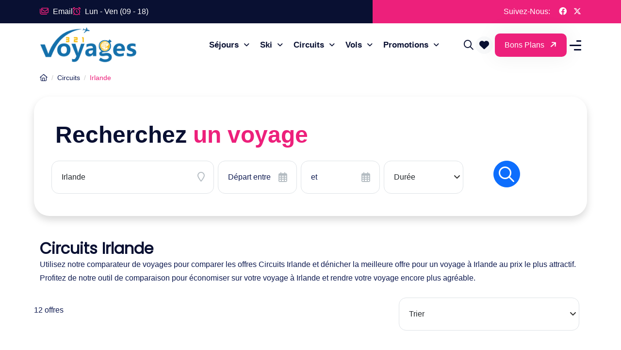

--- FILE ---
content_type: text/html; charset=UTF-8
request_url: https://www.321voyages.com/circuits/irlande
body_size: 12810
content:
<!DOCTYPE html><html lang="fr"><head><meta name="viewport" content="width=device-width, initial-scale=1"><meta http-equiv="X-UA-Compatible" content="IE=edge"><title>Circuits Irlande</title><meta charset="UTF-8" /><meta name="keywords" content="Circuits, Irlande, comparateur voyages, vacances Irlande, voyages Irlande, Irlande" /><meta name="description" content="Utilisez notre comparateur de voyages pour comparer les offres Circuits Irlande et d&eacute;nicher la meilleure offre pour un voyage &agrave; Irlande au prix le plus attractif. Profitez de notre outil de comparaison pour &eacute;conomiser sur votre voyage &agrave; Irlande et rendre votre voyage encore plus agr&eacute;able." /><meta name="robots" content="index, follow" /><meta property="og:site_name" content="321Voyages" /><meta property="og:description" content="Utilisez notre comparateur de voyages pour comparer les offres Circuits Irlande et d&eacute;nicher la meilleure offre pour un voyage &agrave; Irlande au prix le plus attractif. Profitez de notre outil de comparaison pour &eacute;conomiser sur votre voyage &agrave; Irlande et rendre votre voyage encore plus agr&eacute;able." /><meta property="og:title" content="Circuits Irlande" /><meta property="og:type" content="website" /><meta property="apple-mobile-web-app-title" content="321Voyages.com" /><meta property="application-name" content="321Voyages.com" /><meta property="og:locale" content="fr_FR" /><meta property="og:url" content="https://www.321voyages.com/circuits/irlande" /><meta property="og:canonical" content="https://www.321voyages.com/circuits/irlande" /><meta property="og:image" content="https://static.service-voyages.com/photos/circuit-irlande/dublin/paysage_450568_pghd.jpg" /><link rel="canonical" href="https://www.321voyages.com/circuits/irlande"/><link rel="preconnect" href="https://fonts.googleapis.com"><link rel="preconnect" href="https://fonts.gstatic.com"><link href="https://fonts.googleapis.com/css?family=Poppins" rel="stylesheet" ><link rel="stylesheet" href="/assets/cache/css/base.min.css?v1.3" ><link rel="stylesheet" href="/assets/cache/css/base_fonts.min.css?v1.3" ><link rel="stylesheet" href="/assets/cache/css/app.min.css?v1.3" /><link rel="icon" type="image/png" href="/images/favicon.png" ></head><body id="products-by-type"><!-- preloader --><div class="preloader"><div class="loader-ripple"><div></div><div></div></div></div><!-- preloader end --><!-- header area --><header class="header"><!-- header top --><div class="header-top"><div class="container"><div class="header-top-wrap"><div class="header-top-left"><div class="header-top-list"><ul><li><a href="/contact/" title="Contact par email"><i class="far fa-envelopes"></i> Email
                                    </a></li><li><a href="#"><i class="far fa-alarm-clock"></i> Lun - Ven (09 - 18)</a></li></ul></div></div><div class="header-top-right"><div class="header-top-social d-none d-sm-block"><span>Suivez-Nous: </span><a target="_blank" rel="nofollow" href="https://www.facebook.com/sharer/sharer.php?u=https://www.321voyages.com/" title="321Voyages @Facebook"><i class="fab fa-facebook"></i></a><a target="_blank" rel="nofollow" href="https://twitter.com/intent/tweet?url=https://www.321voyages.com/" title="321Voyages @Twitter"><i class="fab fa-x-twitter"></i></a></div></div></div></div></div><!-- header top end --><!-- navbar --><div class="main-navigation"><nav class="navbar navbar-expand-lg"><div class="container position-relative"><a class="navbar-brand me-2" href="/" title="Comparateur de Voyages et bons plans voyage"><img src="/images/321voyages.png" alt="Logo 321Voyages" width="220" height="80"></a><div class="mobile-menu-right"><div class="mobile-menu-btn"><button type="button" class="nav-right-link search-box-outer" name="btn-search-box" aria-label="Search"><i class="far fa-search" aria-hidden="true"></i></button></div><a href="#" class="nav-right-link position-relative btn bg-light rounded-circle p-2 mx-1 d-inline-flex align-items-center justify-content-center"
                           name="mobile-btn-favorites"
                           id="mobile-btn-favorites"
                           aria-label="Voir mes favoris"
                           role="button"><i class="fas fa-heart" aria-hidden="true"></i><span id="mobile-favorites-count" class="position-absolute top-0 start-100 translate-middle badge rounded-pill theme-bg">
                            0
                          </span></a><button class="navbar-toggler" type="button" data-bs-toggle="offcanvas"
                            data-bs-target="#offcanvasNavbar" aria-controls="offcanvasNavbar"
                            aria-label="Toggle navigation" name="btn-toggle-navigation"><span></span><span></span><span></span></button></div><div class="offcanvas offcanvas-start" tabindex="-1" id="offcanvasNavbar" aria-labelledby="offcanvasNavbarLabel"><div class="offcanvas-header"><a href="/" title="321Voyages - Comparateur de Voyages et bons plans voyage" class="offcanvas-brand" id="offcanvasNavbarLabel"><img src="/images/321voyages.png" alt="Logo 321Voyages" width="220" height="80"></a><button type="button" class="btn-close" data-bs-dismiss="offcanvas" aria-label="Close" name="btn-close"><i class="far fa-xmark" aria-hidden="true"></i></button></div><div class="offcanvas-body gap-xl-4"><ul class="navbar-nav justify-content-end flex-grow-1"><li class="nav-item dropdown"><a class="nav-link dropdown-toggle" href="/sejours/" title="Tous les séjours"
                                        data-bs-toggle="dropdown">Séjours
                                    </a><ul class="dropdown-menu fade-down"><li><a class="dropdown-item" href="/bons-plans-voyage/" title="Bons Plans Voyages - séjours au meilleur prix">Bons Plans</a></li><li><a class="dropdown-item" href="/sejours/france" title="Séjours France">France</a></li><li><a class="dropdown-item" href="/sejours/espagne" title="Séjours Espagne">Espagne</a></li><li><a class="dropdown-item" href="/sejours/portugal" title="Séjours Portugal">Portugal</a></li><li><a class="dropdown-item" href="/sejours/italie" title="Séjours Italie">Italie</a></li><li><a class="dropdown-item" href="/sejours/grece" title="Séjours Grèce">Grèce</a></li><li><a class="dropdown-item" href="/sejours/turquie" title="Séjours Turquie">Turquie</a></li><li><a class="dropdown-item" href="/sejours/maroc" title="Séjours Maroc">Maroc</a></li><li><a class="dropdown-item" href="/sejours/tunisie" title="Séjours Tunisie">Tunisie</a></li><li><a class="dropdown-item" href="/sejours/egypte" title="Séjours Egypte">Egypte</a></li><li><a class="dropdown-item" href="/sejours/republique-dominicaine" title="Séjours République Dominicaine">République Dominicaine</a></li></ul></li><li class="nav-item dropdown"><a class="nav-link dropdown-toggle" href="/sejours-ski/" title="Tous les séjours Ski"
                                        data-bs-toggle="dropdown">Ski
                                    </a><ul class="dropdown-menu fade-down"><li><a class="dropdown-item" href="/sejours-ski/france" title="Séjours au Ski en France">France</a></li><li><a class="dropdown-item" href="/sejours-ski/suisse" title="Séjours au Ski en Suisse">Suisse</a></li><li><a class="dropdown-item" href="/sejours-ski/italie" title="Séjours au Ski en Italie">Italie</a></li><li><a class="dropdown-item" href="/sejours-ski/andorre" title="Séjours au Ski en Andorre">Andorre</a></li><li><a class="dropdown-item" href="/sejours-ski/autriche" title="Séjours au Ski en Autriche">Autriche</a></li><li><a class="dropdown-item" href="/sejours-ski/allemagne" title="Séjours au Ski en Allemagne">Allemagne</a></li><li><a class="dropdown-item" href="/sejours-ski/espagne" title="Séjours au Ski en Espagne">Espagne</a></li><li><a class="dropdown-item" href="https://www.321skivacances.com/" title="Comparateur séjours Ski - bons plans Ski">Comparateur séjours Ski</a></li></ul></li><li class="nav-item dropdown"><a class="nav-link dropdown-toggle" href="/circuits/" title="Tous les circuits"
                                        data-bs-toggle="dropdown">Circuits
                                    </a><ul class="dropdown-menu fade-down"><li><a class="dropdown-item" href="/circuits/maroc" title="Circuits Maroc">Maroc</a></li><li><a class="dropdown-item" href="/circuits/turquie" title="Circuits Turquie">Turquie</a></li><li><a class="dropdown-item" href="/circuits/croatie" title="Circuits Croatie">Croatie</a></li><li><a class="dropdown-item" href="/circuits/espagne" title="Circuits Espagne">Espagne</a></li><li><a class="dropdown-item" href="/circuits/italie" title="Circuits Italie">Italie</a></li><li><a class="dropdown-item" href="/circuits/portugal" title="Circuits Portugal">Portugal</a></li><li><a class="dropdown-item" href="/circuits/malte" title="Circuits Malte">Malte</a></li><li><a class="dropdown-item" href="/circuits/grece" title="Circuits Grèce">Grèce</a></li><li><a class="dropdown-item" href="/circuits/norvege" title="Circuits Norvège">Norvège</a></li><li><a class="dropdown-item" href="/circuits/irlande" title="Circuits Irlande">Irlande</a></li><li><a class="dropdown-item" href="/circuits/cuba" title="Circuits Cuba">Cuba</a></li><li><a class="dropdown-item" href="/circuits/canada" title="Circuits Canada">Canada</a></li><li><a class="dropdown-item" href="/circuits/costa-rica" title="Circuits Costa Rica">Costa Rica</a></li><li><a class="dropdown-item" href="/circuits/perou" title="Circuits Pérou">Pérou</a></li></ul></li><li class="nav-item dropdown"><a class="nav-link dropdown-toggle" href="/vols/" title="Vols - Billets d'avion pas chers et last minute"
                                        data-bs-toggle="dropdown">Vols
                                    </a><ul class="dropdown-menu fade-down"><li aria-checked="false" role="menuitem"><a class="dropdown-item" href="/vols/last-minute/belgique/espagne" title="Vols vers l'Espagne au départ de la Belgique">Espagne</a></li><li aria-checked="false" role="menuitem"><a class="dropdown-item" href="/vols/last-minute/belgique/italie" title="Vols vers l'Italie au départ de la Belgique">Italie</a></li><li aria-checked="false" role="menuitem"><a class="dropdown-item" href="/vols/last-minute/belgique/portugal" title="Vols vers le Portugal au départ de la Belgique">Portugal</a></li><li aria-checked="false" role="menuitem"><a class="dropdown-item" href="/vols/last-minute/belgique/grece" title="Vols vers la Grèce au départ de la Belgique">Grèce</a></li><li aria-checked="false" role="menuitem"><a class="dropdown-item" href="/vols/last-minute/belgique/turquie" title="Vols vers la Turquie au départ de la Belgique">Turquie</a></li><li aria-checked="false" role="menuitem"><a class="dropdown-item" href="/vols/last-minute/belgique/maroc" title="Vols vers le Maroc au départ de la Belgique">Maroc</a></li><li aria-checked="false" role="menuitem"><a class="dropdown-item" href="/vols/last-minute/belgique/egypte" title="Vols vers l'Egypte au départ de la Belgique">Egypte</a></li><li aria-checked="false" role="menuitem"><a class="dropdown-item" href="/vols/last-minute/belgique/tunisie" title="Vols vers la Tunisie au départ de la Belgique">Tunisie</a></li><li aria-checked="false" role="menuitem"><a class="dropdown-item" href="/vols/last-minute/belgique/republique-dominicaine" title="Vols vers la République dominicaine au départ de la Belgique">République dominicaine</a></li><li aria-checked="false" role="menuitem"><a class="dropdown-item" href="/vols/last-minute/belgique/mexique" title="Vols vers le Mexique au départ de la Belgique">Mexique</a></li><li aria-checked="false" role="menuitem"><a class="dropdown-item" href="/vols/meilleurs-prix/" title="Les meilleurs prix des vols mois par mois">Meilleurs prix</a></li></ul></li><li class="nav-item dropdown"><a class="nav-link dropdown-toggle" href="/reductions-et-bons-plans-voyage/" title="Promotions Voyage"
                                        data-bs-toggle="dropdown">Promotions
                                    </a><ul class="dropdown-menu fade-down"><li aria-checked="false" role="menuitem"><a class="dropdown-item" href="/voyages-derniere-minute/" title="Voyages de dernière minute - promo séjours de dernière minute">Dernière minute</a></li><li aria-checked="false" role="menuitem"><a class="dropdown-item" href="/reductions-et-bons-plans-voyage/" title="Bons plans, réductions et codes promo voyage">Bons Plans, Réductions</a></li><li aria-checked="false" role="menuitem"><a class="dropdown-item" href="/code-promo/" title="Codes Promo Voyages">Codes Promo</a></li></ul></li></ul><!-- nav-right --><div class="nav-right"><div class="search-btn"><button type="button" class="nav-right-link search-box-outer" name="btn-search-box-right" aria-label="Search"><i class="far fa-search" aria-hidden="true"></i></button></div><a href="#" class="nav-right-link position-relative btn bg-light rounded-circle p-2 mx-1 d-inline-flex align-items-center justify-content-center"
                                   name="btn-favorites"
                                   id="btn-favorites"
                                   aria-label="Voir mes favoris"
                                   role="button"><i class="fas fa-heart" aria-hidden="true"></i><span id="favorites-count" class="position-absolute top-0 start-100 translate-middle badge rounded-pill theme-bg">
                                    0
                                  </span></a><div class="nav-btn"><a class="theme-btn text-nowrap" href="/reductions-et-bons-plans-voyage/" title="Bons plans voyages">Bons plans <i class="fas fa-arrow-right"></i></a></div><button type="button" class="sidebar-btn nav-right-link" data-bs-toggle="offcanvas"
                                    data-bs-target="#sidebarPopup" name="btn-toggle-sidebar-popup" aria-label="Toggle sidebar popup"><span></span><span></span><span></span></button></div></div></div></div></nav></div><!-- navbar end--></header><!-- header area end --><!-- popup search --><div class="search-popup"><button class="close-search" name="btn-close-search" aria-label="Close search box"><span class="far fa-times" aria-hidden="true"></span></button><form action="/rechercher-un-voyagiste" class="quickSearchForm relative" name="quickSearchForm" id="quickSearchForm" method="POST"><div class="form-group"><input type="hidden" name="quickSearch" id="quickSearch" value=""><input type="search" name="q" class="form-control typeahead" autocomplete="off" placeholder="Recherchez un voyagiste ..." required><button type="submit" name="btn-submit-search" aria-label="Submit search query"><i class="far fa-search" aria-hidden="true"></i></button></div></form></div><!-- popup search end --><!-- sidebar-popup --><div class="sidebar-popup offcanvas offcanvas-end" tabindex="-1" id="sidebarPopup"><div class="offcanvas-header"><a href="/" class="sidebar-popup-logo"><img src="/images/321voyages.png" alt="Logo 321voyages sidebar" width="220" height="80"></a><button type="button" class="btn-close" data-bs-dismiss="offcanvas" aria-label="Close" name="Close"><i class="far fa-xmark" aria-hidden="true"></i></button></div><div class="sidebar-popup-wrap offcanvas-body"><div class="sidebar-popup-content"><div class="sidebar-popup-about"><p class="h4">Comparateur de voyages pas chers</p><p><strong>Trouvez le voyage idéal au meilleur prix avec 321voyages !</strong><br>
                        Comparez en un clic les <strong>séjours tout compris</strong>, les <strong>vols low cost</strong> et les <strong>vacances pas chères</strong> pour toutes les envies.
                        <br>
                        Profitez des meilleurs <strong>bons plans voyages</strong>, <strong>codes promo séjours</strong> et <strong>offres vacances</strong> pour économiser facilement toute l’année.
                    </p></div><div class="sidebar-popup-contact"><p class="h4 fw-bold">Contact Info</p><ul><li><div class="icon"><i class="far fa-envelope"></i></div><div class="content"><p class="h6 fw-bold">Email</p><a href="/contact/" title="Contact par email"><i class="far fa-envelopes"></i> Formulaire Contact
                                </a></div></li><li><div class="icon"><i class="far fa-location-dot"></i></div><div class="content"><p class="h6 fw-bold">Adresse</p><p>36 rue JP Timbaud <br> Courbevoie 92400, France</p></div></li></ul></div><div class="sidebar-popup-social"><p class="h4 fw-bold">Suivez-Nous</p><a target="_blank" rel="nofollow" href="https://www.facebook.com/sharer/sharer.php?u=https://www.321voyages.com/" title="321Voyages @Facebook"><i class="fab fa-facebook"></i></a><a target="_blank" rel="nofollow" href="https://twitter.com/intent/tweet?url=https://www.321voyages.com/" title="321Voyages @Twitter"><i class="fab fa-x-twitter"></i></a><a  href="/blog/" target="_blank" title="Le blog de voyage 321Voyages"><i class="fa fa-blog"></i></a></div></div></div></div><!-- sidebar-popup end --><section class="breadcrumb"><div class="container"><ol><li><a href="/" title="321Voyages"><span class="far fa-house"></span></a></li><li><a href="/circuits/" title="Circuits">Circuits</a></li><li class="active">Irlande</li></ol></div></section><div class="container-fluid mb-5 p-0 wow fadeInUp" data-wow-delay=".10s"><div class="container"><div class="row shadow rounded-5 bg-white p-3"><div class="col-12 my-0"><div class="row"><button type="button" class="ac-collapse btn-search-like"
                                data-bs-toggle="collapse"
                                data-bs-target=".searchFormCollapse"><span class="sr-only">Modifier votre recherche</span><i class="fa fa-search" aria-hidden="true"></i><span>Ma recherche ...</span></button></div></div><div class="col-12 my-1 collapse ac-collapse-target searchFormCollapse"><div class="row bg-white p-3" id="search-product-form-container"><div class="site-title">Recherchez <span>un voyage</span></div><form name="search_product" method="post" action="/rechercher" id="search-product-form" class="row"><div id="search_product" id="search-product-form" class="row"><input type="hidden" id="search_product_locationId" name="search_product[locationId]" value="112" /><div         
        
    class="col-lg-4 col-md-4 col-sm-12 col-12 map-marker relative form-group"><input type="text" id="search_product_location" name="search_product[location]" placeholder="Destination" class="typeahead form-control" autocomplete="off" value="Irlande" /></div><div         
        
    class="col-lg-2 col-md-2 col-sm-6 col-6 datepicker-calendar relative form-group"><input type="text" id="search_product_departureDate" name="search_product[departureDate]" class="js-datepicker form-control" placeholder="Départ entre" autocomplete="off" /></div><div         
        
    class="col-lg-2 col-md-2 col-sm-6 col-6 datepicker-calendar relative form-group"><input type="text" id="search_product_departureDateMax" name="search_product[departureDateMax]" class="js-datepicker form-control" placeholder="et" autocomplete="off" /></div><div         
        
    class="col-lg-2 col-md-2 col-sm-6 col-6 relative custom-select form-group"><select id="search_product_duration" name="search_product[duration]" class="form-control"><option value="">Durée</option><option value="5">1 semaine (5-8 jours)</option><option value="9">plus d&#039;1 semaine (9-12 jours)</option><option value="13">2 semaines (13-15 jours)</option><option value="14">plus de 2 semaines</option></select></div><div         
    class="col-lg-2 col-md-2 col-sm-6 col-6 text-center form-group"><button type="submit" id="search_product_submit" name="search_product[submit]" class="btn-primary btn"></button></div><input type="hidden" id="search_product__token" name="search_product[_token]" value="FI67r8U40b2ZaisF4RSGqghcdrFrfZpNx1guDq17t3A" /></div></form></div></div></div></div></div><div class="container-fluid products-list-container p-0"><div class="container"><div class="row"><div class="col-lg-12 col-md-12 col-sm-12 col-12"><h1 class="fs-2">Circuits Irlande</h1><p>
                    Utilisez notre comparateur de voyages pour comparer les offres Circuits Irlande et dénicher la meilleure offre pour un voyage à Irlande au prix le plus attractif. Profitez de notre outil de comparaison pour économiser sur votre voyage à Irlande et rendre votre voyage encore plus agréable.
                </p></div></div><div class="row products-list"><div class="col-md-12 col-sm-12 col-12"><div class="row"><div class="col-lg-8 col-md-8 col-sm-6 col-6 p-0 d-flex align-items-center"><p>12 offres</p></div><div class="col-lg-4 col-md-4 col-sm-6 col-6 p-0"><form name="sort_by_product" method="post" action="/rechercher" id="sortby-product-form" class="row"><div id="sort_by_product" id="sortby-product-form" class="row"><div         
        
    class="col-12 relative custom-select form-group"><select id="sort_by_product_sortBy" name="sort_by_product[sortBy]" class="form-control"><option value="">Trier</option><option value="default">Recommandé</option><option value="reduction_desc">Reductions</option><option value="discount_desc">Promotions</option><option value="price_asc">Prix croissants ↑</option><option value="price_desc">Prix décroissants ↓</option></select></div><input type="hidden" id="sort_by_product__token" name="sort_by_product[_token]" value="-wk5n9EcL6XKQSS_1B-1VlECHGMerG3cFvZBVY3RP3g" /></div></form></div></div><script type="application/ld+json">
{
    "@context":"http://schema.org",
    "@type":"Event",
    "name":"Voyage Irlande, Dublin",
    "description":"Le meilleur prix pour un voyage Irlande, Dublin / Circuit Indispensable Irlande",
    "organizer":"Promovacances",
        "startDate":"2026-01-27",
    "endDate":"2026-06-27",
            "location":{
        "@type":"Place",
        "name":"Irlande, Dublin",
        "url":"https://www.321voyages.com/go/13705892",
        "address":"Dublin"
    },
    "offers": {
        "@type": "Offer",
        "name":"Circuit Indispensable Irlande",
        "description": "Ce&#x20;programme&#x20;offre&#x20;une&#x20;d&#x00E9;couverte&#x20;de&#x20;&#x00AB;&#x20;l&#x27;&#x00EE;le&#x20;verte&#x20;&#x00BB;,&#x20;ses&#x20;sites&#x20;culturels&#x20;prodigieux&#x20;et&#x20;ses&#x20;paysages&#x20;&#x00E0;&#x20;couper&#x20;le&#x20;souffle&#x20;&#x3A;&#x20;un&#x20;voyage&#x20;d&#x27;une&#x20;authenticit&#x00E9;&#x20;rare&#x20;&#x21;",
        "image":"https://static.service-voyages.com/photos/circuit-irlande/dublin/paysage_450568_pghd.jpg",
                "identifier":"16015 / 13705892",
        "availability": "http://schema.org/InStock",
        "price": "",
        "priceCurrency": "",
        "validFrom":"2026-01-27",
                "url": "https://www.321voyages.com/circuit/irlande-dublin/circuit-indispensable-irlande-3-140593"
    }
    
}
</script><div class="row product box shadow my-5 p-3 rounded-4"><div class="col-lg-4 col-md-4 col-sm-12 col-12 ac-box-container p-0"><div class="thumbnail ac-box-product"><img class="lazy img-fluid img-grow rounded-3" src="/images/pixel.png" data-src="https://static.service-voyages.com/photos/circuit-irlande/dublin/paysage_450568_pghd.jpg" alt="Circuit Indispensable Irlande" /><a href="#" data-href="https://www.321voyages.com/go/13705892" title="Circuit Indispensable Irlande" target="_blank" rel="nofollow noopener noreferrer" class="box-link ac-data-href"></a><div class="inner-box-container"><div class="inner-box"><div class="inner-box-top px-3 py-3 d-flex flex-row align-self-stretch flex-wrap justify-content-between align-items-center"><div></div><button class="product-favorite favorite-btn rounded-circle border-0 color-white" data-id="16015" name="btn-product-favorite-16015" aria-label="Ajouter aux favoris"><i class="far fa-heart"></i></button></div></div></div></div></div><div class="col-lg-8 col-md-8 col-sm-12 col-12 product-details-container p-2 px-3"><div class="product-details"><div><p class="product-title fw-bold mb-1"><a href="/circuit/irlande-dublin/circuit-indispensable-irlande-3-140593" title="Circuit Indispensable Irlande">Circuit Indispensable Irlande</a></p><p class="product-location"><i class="far fa-location-dot"></i> Irlande, Dublin</p></div><div class="row"><div class="product-price-details col-sm-8 col-12"><ul class="d-flex flex-wrap flex-column align-self-stretch justify-content-start my-2 ps-0 gap-1 row-gap-1 list-unstyled"><li class="d-flex align-items-center ps-0 gap-1 column-gap-2"></li></ul></div><div class="product-price col-sm-4 col-12 my-4 d-flex flex-column align-items-center gap-3"><div class="d-block d-sm-none w-100 border-top border-light-subtle"></div><div class="product-price d-flex flex-column gap-2 align-items-center"></div><p class="d-flex justify-content-center align-items-center gap-3 my-2"><a class="theme-btn rounded-5 ac-data-href" href="#" data-href="https://www.321voyages.com/go-company/3" title="Circuit Indispensable Irlande" rel="nofollow noopener noreferrer" target="_blank">Voir + <i class="fas fa-arrow-right"></i></a></p><p>
                        Promovacances
                    </p></div></div></div></div></div><script type="application/ld+json">
{
    "@context":"http://schema.org",
    "@type":"Event",
    "name":"Voyage Irlande, Dublin",
    "description":"Le meilleur prix pour un voyage Irlande, Dublin / CIRCUIT BALADE IRLANDAISE",
    "organizer":"Promovacances",
        "startDate":"2026-01-27",
    "endDate":"2026-06-27",
            "location":{
        "@type":"Place",
        "name":"Irlande, Dublin",
        "url":"https://www.321voyages.com/go/13706076",
        "address":"Dublin"
    },
    "offers": {
        "@type": "Offer",
        "name":"CIRCUIT BALADE IRLANDAISE",
        "description": "Laissez-vous&#x20;surprendre&#x20;par&#x20;une&#x20;balade&#x20;irlandaise&#x20;alliant&#x20;nature&#x20;et&#x20;culture&#x20;&#x00E0;&#x20;travers&#x20;un&#x20;circuit&#x20;complet.&#x20;En&#x20;quelques&#x20;jours,&#x20;vous&#x20;vous&#x20;impr&#x00E9;gnerez&#x20;des&#x20;paysages&#x20;&#x00E0;&#x20;couper&#x20;le&#x20;souffle,&#x20;des&#x20;traditions&#x20;et&#x20;des&#x20;l&#x00E9;gendes&#x20;celtes&#x20;encore&#x20;tr&#x00E8;s&#x20;pr&#x00E9;sentes.&#x20;Visitez&#x20;l&#x27;Irlande&#x20;en&#x20;cinquante&#x20;nuances&#x20;de&#x20;vert&#x20;&#x3A;&#x20;le&#x20;Connemara,&#x20;les&#x20;Falaises&#x20;de&#x20;Moher&#x20;ou&#x20;encore&#x20;le&#x20;Dublin&#x20;pittoresque.&#x20;L&#x27;ouest&#x20;irlandais&#x20;saura&#x20;tenir&#x20;sa&#x20;r&#x00E9;putation&#x20;&#x00E0;&#x20;travers&#x20;des&#x20;panoramas&#x20;magnifiques...&#x0A;&#x0A;LES&#x20;CHOIX&#x20;DU&#x20;SP&#x00C9;CIALISTE&#x0A;-&#x20;Vous&#x20;faire&#x20;vivre&#x20;la&#x20;culture&#x20;populaire&#x20;irlandaise&#x20;&#x3A;&#x20;visite&#x20;d&#x27;une&#x20;distillerie&#x20;de&#x20;whiskey&#x20;et&#x20;d&#x00E9;gustation,&#x20;soir&#x00E9;e&#x20;pub&#x20;avec&#x20;musique&#x20;et&#x20;un&#x20;verre&#x20;de&#x20;bi&#x00E8;re&#x20;offert,&#x20;repr&#x00E9;sentation&#x20;de&#x20;danse&#x20;et&#x20;musique&#x20;&quot;Ceili&quot;,&#x20;un&#x20;d&#x00E9;jeuner&#x20;sp&#x00E9;cial&#x20;saumon&#x20;fum&#x00E9;&#x20;irlandais...&#x0A;-&#x20;Programme&#x20;permettant&#x20;une&#x20;journ&#x00E9;e&#x20;compl&#x00E8;te&#x20;&#x00E0;&#x20;Dublin&#x20;avec&#x20;visites&#x20;et&#x20;temps&#x20;libre.&#x0A;-&#x20;Une&#x20;soir&#x00E9;e&#x20;Pub&#x20;avec&#x20;musique&#x20;et&#x20;un&#x20;verre&#x20;de&#x20;bi&#x00E8;re.&#x0A;-&#x20;Des&#x20;d&#x00E9;jeuners&#x20;avec&#x20;plats&#x20;traditionnels,&#x20;dont&#x20;un&#x20;d&#x00E9;jeuner&#x20;de&#x20;saumon&#x20;fum&#x00E9;,&#x20;un&#x20;d&#x00E9;jeuner&#x20;d&#x27;agneau&#x20;du&#x20;Connemara&#x20;et&#x20;un&#x20;d&#x00E9;jeuner&#x20;de&#x20;poisson&#x20;&#x00E0;&#x20;Dingle.&#x0A;-&#x20;Logement&#x20;3&#x2A;&#x20;sup,&#x20;centre&#x20;ou&#x20;proche&#x20;centre&#x20;des&#x20;localit&#x00E9;s.&#x0A;&#x0A;IRLANDE&#x20;GRANDEUR&#x20;NATURE&#x0A;-&#x20;Excursion&#x20;aux&#x20;impressionnantes&#x20;falaises&#x20;de&#x20;Moher.&#x0A;-&#x20;D&#x00E9;couverte&#x20;de&#x20;la&#x20;r&#x00E9;gion&#x20;lunaire&#x20;du&#x20;Burren.&#x0A;-&#x20;Balade&#x20;dans&#x20;les&#x20;landes&#x20;du&#x20;Connemara.&#x0A;-&#x20;D&#x00E9;couverte&#x20;de&#x20;l&#x27;anneau&#x20;du&#x20;Kerry&#x20;et&#x20;de&#x20;la&#x20;p&#x00E9;ninsule&#x20;de&#x20;Dingle.&#x0A;&#x0A;HISTOIRE&#x20;ET&#x20;CULTURE&#x0A;-&#x20;Visite&#x20;du&#x20;ch&#x00E2;teau&#x20;de&#x20;Bunratty&#x20;et&#x20;de&#x20;son&#x20;Folk&#x20;Park.&#x0A;-&#x20;D&#x00E9;couverte&#x20;du&#x20;dolmen&#x20;de&#x20;Poulnabrone.&#x0A;-&#x20;Tour&#x20;panoramique&#x20;de&#x20;Dublin&#x20;avec&#x20;entr&#x00E9;e&#x20;&#x00E0;&#x20;la&#x20;cath&#x00E9;drale&#x20;Christchurch.&#x0A;-&#x20;Visite&#x20;du&#x20;rocher&#x20;de&#x20;Cashel&#x20;et&#x20;du&#x20;site&#x20;monastique&#x20;de&#x20;Kilmalkedar.",
        "image":"https://static.service-voyages.com/photos/circuit-irlande/dublin/irlande_147487_pghd.jpg",
                "identifier":"16754 / 13706076",
        "availability": "http://schema.org/InStock",
        "price": "",
        "priceCurrency": "",
        "validFrom":"2026-01-27",
                "url": "https://www.321voyages.com/circuit/irlande-dublin/circuit-balade-irlandaise-3-130759"
    }
    
}
</script><div class="row product box shadow my-5 p-3 rounded-4"><div class="col-lg-4 col-md-4 col-sm-12 col-12 ac-box-container p-0"><div class="thumbnail ac-box-product"><img class="lazy img-fluid img-grow rounded-3" src="/images/pixel.png" data-src="https://static.service-voyages.com/photos/circuit-irlande/dublin/irlande_147487_pghd.jpg" alt="CIRCUIT BALADE IRLANDAISE" /><a href="#" data-href="https://www.321voyages.com/go/13706076" title="CIRCUIT BALADE IRLANDAISE" target="_blank" rel="nofollow noopener noreferrer" class="box-link ac-data-href"></a><div class="inner-box-container"><div class="inner-box"><div class="inner-box-top px-3 py-3 d-flex flex-row align-self-stretch flex-wrap justify-content-between align-items-center"><div></div><button class="product-favorite favorite-btn rounded-circle border-0 color-white" data-id="16754" name="btn-product-favorite-16754" aria-label="Ajouter aux favoris"><i class="far fa-heart"></i></button></div></div></div></div></div><div class="col-lg-8 col-md-8 col-sm-12 col-12 product-details-container p-2 px-3"><div class="product-details"><div><p class="product-title fw-bold mb-1"><a href="/circuit/irlande-dublin/circuit-balade-irlandaise-3-130759" title="CIRCUIT BALADE IRLANDAISE">CIRCUIT BALADE IRLANDAISE</a></p><p class="product-location"><i class="far fa-location-dot"></i> Irlande, Dublin</p></div><div class="row"><div class="product-price-details col-sm-8 col-12"><ul class="d-flex flex-wrap flex-column align-self-stretch justify-content-start my-2 ps-0 gap-1 row-gap-1 list-unstyled"><li class="d-flex align-items-center ps-0 gap-1 column-gap-2"></li></ul></div><div class="product-price col-sm-4 col-12 my-4 d-flex flex-column align-items-center gap-3"><div class="d-block d-sm-none w-100 border-top border-light-subtle"></div><div class="product-price d-flex flex-column gap-2 align-items-center"></div><p class="d-flex justify-content-center align-items-center gap-3 my-2"><a class="theme-btn rounded-5 ac-data-href" href="#" data-href="https://www.321voyages.com/go-company/3" title="CIRCUIT BALADE IRLANDAISE" rel="nofollow noopener noreferrer" target="_blank">Voir + <i class="fas fa-arrow-right"></i></a></p><p>
                        Promovacances
                    </p></div></div></div></div></div><script type="application/ld+json">
{
    "@context":"http://schema.org",
    "@type":"Event",
    "name":"Voyage Irlande, Dublin",
    "description":"Le meilleur prix pour un voyage Irlande, Dublin / Circuit L&#039;Eire Irlandais",
    "organizer":"Promovacances",
        "startDate":"2026-01-27",
    "endDate":"2026-06-27",
            "location":{
        "@type":"Place",
        "name":"Irlande, Dublin",
        "url":"https://www.321voyages.com/go/13706332",
        "address":"Dublin"
    },
    "offers": {
        "@type": "Offer",
        "name":"Circuit L&#039;Eire Irlandais",
        "description": "Un&#x20;circuit&#x20;id&#x00E9;al&#x20;pour&#x20;une&#x20;premi&#x00E8;re&#x20;approche&#x20;de&#x20;l&#x27;Irlande.&#x20;Laissez-vous&#x20;s&#x00E9;duire&#x20;par&#x20;la&#x20;capitale,&#x20;Dublin&#x20;et&#x20;son&#x20;&#x00E9;l&#x00E9;gant&#x20;patrimoine&#x20;g&#x00E9;orgien,&#x20;le&#x20;sud-ouest&#x20;et&#x20;ses&#x20;paysages&#x20;mythiques,&#x20;sauvages&#x20;et&#x20;somptueux&#x20;avec&#x20;la&#x20;p&#x00E9;ninsule&#x20;de&#x20;Dingle,&#x20;&#x0A;le&#x20;Burren,&#x20;la&#x20;superbe&#x20;route&#x20;c&#x00F4;ti&#x00E8;re&#x20;de&#x20;la&#x20;p&#x00E9;ninsule&#x20;d&#x27;Iveragh&#x20;&#x3A;&#x20;Le&#x20;Ring&#x20;of&#x20;Kerry&#x20;&#x3B;&#x20;et&#x20;le&#x20;majestueux&#x20;Connemara.&#x0A;&#x0A;LES&#x20;POINTS&#x20;FORTS&#x20;&#x3A;&#x0A;-&#x20;D&#x00E9;parts&#x20;garantis&#x20;&#x00E0;&#x20;partir&#x20;de&#x20;4&#x20;participants&#x0A;-&#x20;D&#x00E9;couverte&#x20;de&#x20;la&#x20;nature&#x20;Irlandaise&#x20;&#x3A;&#x20;Falaises&#x20;de&#x20;Moher,&#x20;l&#x27;Anneau&#x20;de&#x20;Kerry,&#x20;Connemara,&#x20;etc&#x2026;&#x20;&#x0A;-&#x20;Petits&#x20;d&#x00E9;jeuners&#x20;Irlandais&#x20;&#x0A;-&#x20;Visite&#x20;d&#x27;une&#x20;ancienne&#x20;distillerie&#x20;&#x0A;-&#x20;Visite&#x20;du&#x20;mus&#x00E9;e&#x20;national&#x20;d&#x27;Irlande&#x0A;-&#x20;Visite&#x20;de&#x20;Dublin&#x0A;-&#x20;Passage&#x20;par&#x20;Galway",
        "image":"https://static.service-voyages.com/photos/circuit-irlande/dublin/eire_390797_pghd.jpg",
                "identifier":"17841 / 13706332",
        "availability": "http://schema.org/InStock",
        "price": "",
        "priceCurrency": "",
        "validFrom":"2026-01-27",
                "url": "https://www.321voyages.com/circuit/irlande-dublin/circuit-leire-irlandais-3-121997"
    }
    
}
</script><div class="row product box shadow my-5 p-3 rounded-4"><div class="col-lg-4 col-md-4 col-sm-12 col-12 ac-box-container p-0"><div class="thumbnail ac-box-product"><img class="lazy img-fluid img-grow rounded-3" src="/images/pixel.png" data-src="https://static.service-voyages.com/photos/circuit-irlande/dublin/eire_390797_pghd.jpg" alt="Circuit L&#039;Eire Irlandais" /><a href="#" data-href="https://www.321voyages.com/go/13706332" title="Circuit L&#039;Eire Irlandais" target="_blank" rel="nofollow noopener noreferrer" class="box-link ac-data-href"></a><div class="inner-box-container"><div class="inner-box"><div class="inner-box-top px-3 py-3 d-flex flex-row align-self-stretch flex-wrap justify-content-between align-items-center"><div></div><button class="product-favorite favorite-btn rounded-circle border-0 color-white" data-id="17841" name="btn-product-favorite-17841" aria-label="Ajouter aux favoris"><i class="far fa-heart"></i></button></div></div></div></div></div><div class="col-lg-8 col-md-8 col-sm-12 col-12 product-details-container p-2 px-3"><div class="product-details"><div><p class="product-title fw-bold mb-1"><a href="/circuit/irlande-dublin/circuit-leire-irlandais-3-121997" title="Circuit L&#039;Eire Irlandais">Circuit L&#039;Eire Irlandais</a></p><p class="product-location"><i class="far fa-location-dot"></i> Irlande, Dublin</p></div><div class="row"><div class="product-price-details col-sm-8 col-12"><ul class="d-flex flex-wrap flex-column align-self-stretch justify-content-start my-2 ps-0 gap-1 row-gap-1 list-unstyled"><li class="d-flex align-items-center ps-0 gap-1 column-gap-2"></li></ul></div><div class="product-price col-sm-4 col-12 my-4 d-flex flex-column align-items-center gap-3"><div class="d-block d-sm-none w-100 border-top border-light-subtle"></div><div class="product-price d-flex flex-column gap-2 align-items-center"></div><p class="d-flex justify-content-center align-items-center gap-3 my-2"><a class="theme-btn rounded-5 ac-data-href" href="#" data-href="https://www.321voyages.com/go-company/3" title="Circuit L&#039;Eire Irlandais" rel="nofollow noopener noreferrer" target="_blank">Voir + <i class="fas fa-arrow-right"></i></a></p><p>
                        Promovacances
                    </p></div></div></div></div></div><script type="application/ld+json">
{
    "@context":"http://schema.org",
    "@type":"Event",
    "name":"Voyage Irlande, Dublin",
    "description":"Le meilleur prix pour un voyage Irlande, Dublin / Circuit Verte Irlande et Dublin",
    "organizer":"Promovacances",
        "startDate":"2026-01-27",
    "endDate":"2026-06-27",
            "location":{
        "@type":"Place",
        "name":"Irlande, Dublin",
        "url":"https://www.321voyages.com/go/13706043",
        "address":"Dublin"
    },
    "offers": {
        "@type": "Offer",
        "name":"Circuit Verte Irlande et Dublin",
        "description": "Des&#x20;lacs&#x20;bleu&#x20;marine,&#x20;des&#x20;falaises&#x20;blanches&#x20;accident&#x00E9;es,&#x20;d&#x27;immenses&#x20;prairies&#x20;d&#x00E9;clinant&#x20;toute&#x20;la&#x20;gamme&#x20;de&#x20;verts,&#x20;des&#x20;ch&#x00E2;teaux&#x20;m&#x00E9;di&#x00E9;vaux&#x20;fendus&#x20;de&#x20;meurtri&#x00E8;res,&#x20;une&#x20;population&#x20;attachante...&#x20;Ce&#x20;programme&#x20;vous&#x20;d&#x00E9;voilera&#x20;les&#x20;paysages&#x20;les&#x20;plus&#x20;saisissants&#x20;d&#x27;Irlande&#x20;du&#x20;sud&#x20;et&#x20;les&#x20;quartiers&#x20;les&#x20;plus&#x20;anim&#x00E9;s&#x20;de&#x20;Dublin.",
        "image":"https://static.service-voyages.com/photos/circuit-irlande/dublin/paysage-irlandais_109786_pghd.jpg",
                "identifier":"16613 / 13706043",
        "availability": "http://schema.org/InStock",
        "price": "",
        "priceCurrency": "",
        "validFrom":"2026-01-27",
                "url": "https://www.321voyages.com/circuit/irlande-dublin/circuit-verte-irlande-et-dublin-3-122037"
    }
    
}
</script><div class="row product box shadow my-5 p-3 rounded-4"><div class="col-lg-4 col-md-4 col-sm-12 col-12 ac-box-container p-0"><div class="thumbnail ac-box-product"><img class="lazy img-fluid img-grow rounded-3" src="/images/pixel.png" data-src="https://static.service-voyages.com/photos/circuit-irlande/dublin/paysage-irlandais_109786_pghd.jpg" alt="Circuit Verte Irlande et Dublin" /><a href="#" data-href="https://www.321voyages.com/go/13706043" title="Circuit Verte Irlande et Dublin" target="_blank" rel="nofollow noopener noreferrer" class="box-link ac-data-href"></a><div class="inner-box-container"><div class="inner-box"><div class="inner-box-top px-3 py-3 d-flex flex-row align-self-stretch flex-wrap justify-content-between align-items-center"><div></div><button class="product-favorite favorite-btn rounded-circle border-0 color-white" data-id="16613" name="btn-product-favorite-16613" aria-label="Ajouter aux favoris"><i class="far fa-heart"></i></button></div></div></div></div></div><div class="col-lg-8 col-md-8 col-sm-12 col-12 product-details-container p-2 px-3"><div class="product-details"><div><p class="product-title fw-bold mb-1"><a href="/circuit/irlande-dublin/circuit-verte-irlande-et-dublin-3-122037" title="Circuit Verte Irlande et Dublin">Circuit Verte Irlande et Dublin</a></p><p class="product-location"><i class="far fa-location-dot"></i> Irlande, Dublin</p></div><div class="row"><div class="product-price-details col-sm-8 col-12"><ul class="d-flex flex-wrap flex-column align-self-stretch justify-content-start my-2 ps-0 gap-1 row-gap-1 list-unstyled"><li class="d-flex align-items-center ps-0 gap-1 column-gap-2"></li></ul></div><div class="product-price col-sm-4 col-12 my-4 d-flex flex-column align-items-center gap-3"><div class="d-block d-sm-none w-100 border-top border-light-subtle"></div><div class="product-price d-flex flex-column gap-2 align-items-center"></div><p class="d-flex justify-content-center align-items-center gap-3 my-2"><a class="theme-btn rounded-5 ac-data-href" href="#" data-href="https://www.321voyages.com/go-company/3" title="Circuit Verte Irlande et Dublin" rel="nofollow noopener noreferrer" target="_blank">Voir + <i class="fas fa-arrow-right"></i></a></p><p>
                        Promovacances
                    </p></div></div></div></div></div><script type="application/ld+json">
{
    "@context":"http://schema.org",
    "@type":"Event",
    "name":"Voyage Irlande, Dublin",
    "description":"Le meilleur prix pour un voyage Irlande, Dublin / Circuit Grand Tour d&#039;Irlande",
    "organizer":"Promovacances",
        "startDate":"2026-01-27",
    "endDate":"2026-06-27",
            "location":{
        "@type":"Place",
        "name":"Irlande, Dublin",
        "url":"https://www.321voyages.com/go/13706148",
        "address":"Dublin"
    },
    "offers": {
        "@type": "Offer",
        "name":"Circuit Grand Tour d&#039;Irlande",
        "description": "Partez&#x20;pour&#x20;un&#x20;circuit&#x20;complet&#x20;en&#x20;Irlande.&#x20;Vous&#x20;d&#x00E9;couvrirez&#x20;des&#x20;paysages&#x20;magnifiques&#x20;et&#x20;des&#x20;villes&#x20;et&#x20;endroits&#x20;incontournables&#x20;tels&#x20;que&#x20;Dublin,&#x20;le&#x20;Connemara,&#x20;le&#x20;Comt&#x00E9;&#x20;de&#x20;Donegal...&#x0A;&#x0A;LES&#x20;PLUS&#x20;&#x3A;&#x20;&#x0A;-&#x20;La&#x20;d&#x00E9;couverte&#x20;de&#x20;Cork&#x20;deuxi&#x00E8;me&#x20;port&#x20;naturel&#x20;le&#x20;plus&#x20;grand&#x20;du&#x20;monde&#x20;apr&#x00E8;s&#x20;Sydney.&#x0A;-&#x20;D&#x00E9;guster&#x20;un&#x20;des&#x20;plus&#x20;grands&#x20;whiskys&#x20;irlandais&#x20;&#x00E0;&#x20;la&#x20;distillerie&#x20;Midleton.&#x0A;-&#x20;Fl&#x00E2;ner&#x20;dans&#x20;les&#x20;jardins&#x20;de&#x20;Muckross,&#x20;redessin&#x00E9;s&#x20;en&#x20;l&#x27;honneur&#x20;de&#x20;la&#x20;visite&#x20;de&#x20;la&#x20;reine&#x20;victoria,&#x20;selon&#x20;les&#x20;r&#x00E8;gles&#x20;des&#x20;jardins&#x20;anglais.&#x0A;-&#x20;L&#x27;un&#x20;des&#x20;sites&#x20;les&#x20;plus&#x20;curieux&#x20;d&#x27;Europe&#x20;&#x3A;&#x20;la&#x20;Chauss&#x00E9;e&#x20;des&#x20;G&#x00E9;ants.&#x0A;&#x0A;DEPART&#x20;GARANTI&#x20;A&#x20;PARTIR&#x20;DE&#x20;20&#x20;PARTICIPANTS&#x20;&#x0A;La&#x20;r&#x00E9;alisation&#x20;du&#x20;Circuit&#x20;est&#x20;subordonn&#x00E9;e&#x20;&#x00E0;&#x20;un&#x20;nombre&#x20;minimum&#x20;de&#x20;20&#x20;participants.&#x20;Lorsque&#x20;ce&#x20;minimum&#x20;n&#x27;est&#x20;pas&#x20;atteint,&#x20;le&#x20;client&#x20;sera&#x20;inform&#x00E9;&#x20;de&#x20;l&#x27;annulation&#x20;du&#x20;d&#x00E9;part&#x20;par&#x20;faute&#x20;de&#x20;minimum&#x20;atteint.&#x20;Un&#x20;report&#x20;sur&#x20;une&#x20;autre&#x20;date&#x20;peut&#x20;alors&#x20;&#x00EA;tre&#x20;propos&#x00E9;,&#x20;avec&#x20;ou&#x20;sans&#x20;suppl&#x00E9;ment&#x20;selon&#x20;la&#x20;date&#x20;choisie&#x20;et&#x20;disponible&#x20;au&#x20;moment&#x20;du&#x20;report.",
        "image":"https://static.service-voyages.com/photos/circuit-irlande/dublin/dublin_149370_pghd.jpg",
                "identifier":"16972 / 13706148",
        "availability": "http://schema.org/InStock",
        "price": "",
        "priceCurrency": "",
        "validFrom":"2026-01-27",
                "url": "https://www.321voyages.com/circuit/irlande-dublin/circuit-grand-tour-dirlande-3-124126"
    }
    
}
</script><div class="row product box shadow my-5 p-3 rounded-4"><div class="col-lg-4 col-md-4 col-sm-12 col-12 ac-box-container p-0"><div class="thumbnail ac-box-product"><img class="lazy img-fluid img-grow rounded-3" src="/images/pixel.png" data-src="https://static.service-voyages.com/photos/circuit-irlande/dublin/dublin_149370_pghd.jpg" alt="Circuit Grand Tour d&#039;Irlande" /><a href="#" data-href="https://www.321voyages.com/go/13706148" title="Circuit Grand Tour d&#039;Irlande" target="_blank" rel="nofollow noopener noreferrer" class="box-link ac-data-href"></a><div class="inner-box-container"><div class="inner-box"><div class="inner-box-top px-3 py-3 d-flex flex-row align-self-stretch flex-wrap justify-content-between align-items-center"><div></div><button class="product-favorite favorite-btn rounded-circle border-0 color-white" data-id="16972" name="btn-product-favorite-16972" aria-label="Ajouter aux favoris"><i class="far fa-heart"></i></button></div></div></div></div></div><div class="col-lg-8 col-md-8 col-sm-12 col-12 product-details-container p-2 px-3"><div class="product-details"><div><p class="product-title fw-bold mb-1"><a href="/circuit/irlande-dublin/circuit-grand-tour-dirlande-3-124126" title="Circuit Grand Tour d&#039;Irlande">Circuit Grand Tour d&#039;Irlande</a></p><p class="product-location"><i class="far fa-location-dot"></i> Irlande, Dublin</p></div><div class="row"><div class="product-price-details col-sm-8 col-12"><ul class="d-flex flex-wrap flex-column align-self-stretch justify-content-start my-2 ps-0 gap-1 row-gap-1 list-unstyled"><li class="d-flex align-items-center ps-0 gap-1 column-gap-2"></li></ul></div><div class="product-price col-sm-4 col-12 my-4 d-flex flex-column align-items-center gap-3"><div class="d-block d-sm-none w-100 border-top border-light-subtle"></div><div class="product-price d-flex flex-column gap-2 align-items-center"></div><p class="d-flex justify-content-center align-items-center gap-3 my-2"><a class="theme-btn rounded-5 ac-data-href" href="#" data-href="https://www.321voyages.com/go-company/3" title="Circuit Grand Tour d&#039;Irlande" rel="nofollow noopener noreferrer" target="_blank">Voir + <i class="fas fa-arrow-right"></i></a></p><p>
                        Promovacances
                    </p></div></div></div></div></div><script type="application/ld+json">
{
    "@context":"http://schema.org",
    "@type":"Event",
    "name":"Voyage Irlande, Dublin",
    "description":"Le meilleur prix pour un voyage Irlande, Dublin / Circuit Du Connemara au Kerry en passant par Dublin",
    "organizer":"Promovacances",
        "startDate":"2026-01-27",
    "endDate":"2026-06-27",
            "location":{
        "@type":"Place",
        "name":"Irlande, Dublin",
        "url":"https://www.321voyages.com/go/13705903",
        "address":"Dublin"
    },
    "offers": {
        "@type": "Offer",
        "name":"Circuit Du Connemara au Kerry en passant par Dublin",
        "description": "D&#x00E9;couvrez&#x20;l&#x27;Irlande,&#x20;sa&#x20;culture&#x20;et&#x20;ses&#x20;richesse&#x20;gr&#x00E2;ce&#x20;&#x00E0;&#x20;ce&#x20;circuit&#x20;complet.&#x20;Id&#x00E9;al&#x20;premi&#x00E8;re&#x20;visite.",
        "image":"https://static.service-voyages.com/photos/circuit-irlande/dublin/falaise_444738_pghd.jpg",
                "identifier":"16078 / 13705903",
        "availability": "http://schema.org/InStock",
        "price": "",
        "priceCurrency": "",
        "validFrom":"2026-01-27",
                "url": "https://www.321voyages.com/circuit/irlande-dublin/circuit-du-connemara-au-kerry-en-passant-par-dublin-3-139302"
    }
    
}
</script><div class="row product box shadow my-5 p-3 rounded-4"><div class="col-lg-4 col-md-4 col-sm-12 col-12 ac-box-container p-0"><div class="thumbnail ac-box-product"><img class="lazy img-fluid img-grow rounded-3" src="/images/pixel.png" data-src="https://static.service-voyages.com/photos/circuit-irlande/dublin/falaise_444738_pghd.jpg" alt="Circuit Du Connemara au Kerry en passant par Dublin" /><a href="#" data-href="https://www.321voyages.com/go/13705903" title="Circuit Du Connemara au Kerry en passant par Dublin" target="_blank" rel="nofollow noopener noreferrer" class="box-link ac-data-href"></a><div class="inner-box-container"><div class="inner-box"><div class="inner-box-top px-3 py-3 d-flex flex-row align-self-stretch flex-wrap justify-content-between align-items-center"><div></div><button class="product-favorite favorite-btn rounded-circle border-0 color-white" data-id="16078" name="btn-product-favorite-16078" aria-label="Ajouter aux favoris"><i class="far fa-heart"></i></button></div></div></div></div></div><div class="col-lg-8 col-md-8 col-sm-12 col-12 product-details-container p-2 px-3"><div class="product-details"><div><p class="product-title fw-bold mb-1"><a href="/circuit/irlande-dublin/circuit-du-connemara-au-kerry-en-passant-par-dublin-3-139302" title="Circuit Du Connemara au Kerry en passant par Dublin">Circuit Du Connemara au Kerry en passant par Dublin</a></p><p class="product-location"><i class="far fa-location-dot"></i> Irlande, Dublin</p></div><div class="row"><div class="product-price-details col-sm-8 col-12"><ul class="d-flex flex-wrap flex-column align-self-stretch justify-content-start my-2 ps-0 gap-1 row-gap-1 list-unstyled"><li class="d-flex align-items-center ps-0 gap-1 column-gap-2"></li></ul></div><div class="product-price col-sm-4 col-12 my-4 d-flex flex-column align-items-center gap-3"><div class="d-block d-sm-none w-100 border-top border-light-subtle"></div><div class="product-price d-flex flex-column gap-2 align-items-center"></div><p class="d-flex justify-content-center align-items-center gap-3 my-2"><a class="theme-btn rounded-5 ac-data-href" href="#" data-href="https://www.321voyages.com/go-company/3" title="Circuit Du Connemara au Kerry en passant par Dublin" rel="nofollow noopener noreferrer" target="_blank">Voir + <i class="fas fa-arrow-right"></i></a></p><p>
                        Promovacances
                    </p></div></div></div></div></div><script type="application/ld+json">
{
    "@context":"http://schema.org",
    "@type":"Event",
    "name":"Voyage Irlande, Dublin",
    "description":"Le meilleur prix pour un voyage Irlande, Dublin / Circuit Essentiel de l&#039;Irlande",
    "organizer":"Promovacances",
        "startDate":"2026-01-27",
    "endDate":"2026-06-27",
            "location":{
        "@type":"Place",
        "name":"Irlande, Dublin",
        "url":"https://www.321voyages.com/go/13706083",
        "address":"Dublin"
    },
    "offers": {
        "@type": "Offer",
        "name":"Circuit Essentiel de l&#039;Irlande",
        "description": "Si&#x20;l&#x27;Irlande&#x20;est&#x20;aussi&#x20;humaine,&#x20;c&#x27;est&#x20;sans&#x20;doute&#x20;parce&#x20;qu&#x27;elle&#x20;a&#x20;beaucoup&#x20;souffert&#x20;autrefois.&#x20;Ce&#x20;pays&#x20;magnifique,&#x20;o&#x00F9;&#x20;les&#x20;paysages&#x20;ressemblent&#x20;&#x00E0;&#x20;des&#x20;gravures&#x20;romantiques&#x20;du&#x20;XIXe&#x20;si&#x00E8;cle,&#x20;est&#x20;peupl&#x00E9;&#x20;de&#x20;fant&#x00F4;mes.&#x20;On&#x20;est&#x20;confront&#x00E9;&#x20;&#x00E0;&#x20;ce&#x20;pass&#x00E9;&#x20;toujours&#x20;pr&#x00E9;sent&#x20;d&#x00E8;s&#x20;le&#x20;premier&#x20;pub,&#x20;&#x00E0;&#x20;la&#x20;premi&#x00E8;re&#x20;chanson.",
        "image":"https://static.service-voyages.com/photos/circuit-irlande/dublin/eglise_147491_pghd.jpg",
                "identifier":"16780 / 13706083",
        "availability": "http://schema.org/InStock",
        "price": "",
        "priceCurrency": "",
        "validFrom":"2026-01-27",
                "url": "https://www.321voyages.com/circuit/irlande-dublin/circuit-essentiel-de-lirlande"
    }
    
}
</script><div class="row product box shadow my-5 p-3 rounded-4"><div class="col-lg-4 col-md-4 col-sm-12 col-12 ac-box-container p-0"><div class="thumbnail ac-box-product"><img class="lazy img-fluid img-grow rounded-3" src="/images/pixel.png" data-src="https://static.service-voyages.com/photos/circuit-irlande/dublin/eglise_147491_pghd.jpg" alt="Circuit Essentiel de l&#039;Irlande" /><a href="#" data-href="https://www.321voyages.com/go/13706083" title="Circuit Essentiel de l&#039;Irlande" target="_blank" rel="nofollow noopener noreferrer" class="box-link ac-data-href"></a><div class="inner-box-container"><div class="inner-box"><div class="inner-box-top px-3 py-3 d-flex flex-row align-self-stretch flex-wrap justify-content-between align-items-center"><div></div><button class="product-favorite favorite-btn rounded-circle border-0 color-white" data-id="16780" name="btn-product-favorite-16780" aria-label="Ajouter aux favoris"><i class="far fa-heart"></i></button></div></div></div></div></div><div class="col-lg-8 col-md-8 col-sm-12 col-12 product-details-container p-2 px-3"><div class="product-details"><div><p class="product-title fw-bold mb-1"><a href="/circuit/irlande-dublin/circuit-essentiel-de-lirlande" title="Circuit Essentiel de l&#039;Irlande">Circuit Essentiel de l&#039;Irlande</a></p><p class="product-location"><i class="far fa-location-dot"></i> Irlande, Dublin</p></div><div class="row"><div class="product-price-details col-sm-8 col-12"><ul class="d-flex flex-wrap flex-column align-self-stretch justify-content-start my-2 ps-0 gap-1 row-gap-1 list-unstyled"><li class="d-flex align-items-center ps-0 gap-1 column-gap-2"></li></ul></div><div class="product-price col-sm-4 col-12 my-4 d-flex flex-column align-items-center gap-3"><div class="d-block d-sm-none w-100 border-top border-light-subtle"></div><div class="product-price d-flex flex-column gap-2 align-items-center"></div><p class="d-flex justify-content-center align-items-center gap-3 my-2"><a class="theme-btn rounded-5 ac-data-href" href="#" data-href="https://www.321voyages.com/go-company/3" title="Circuit Essentiel de l&#039;Irlande" rel="nofollow noopener noreferrer" target="_blank">Voir + <i class="fas fa-arrow-right"></i></a></p><p>
                        Promovacances
                    </p></div></div></div></div></div><script type="application/ld+json">
{
    "@context":"http://schema.org",
    "@type":"Event",
    "name":"Voyage Irlande, Dublin",
    "description":"Le meilleur prix pour un voyage Irlande, Dublin / Circuit Splendeurs de l&#039;Irlande",
    "organizer":"Promovacances",
        "startDate":"2026-01-27",
    "endDate":"2026-06-27",
            "location":{
        "@type":"Place",
        "name":"Irlande, Dublin",
        "url":"https://www.321voyages.com/go/13706336",
        "address":"Dublin"
    },
    "offers": {
        "@type": "Offer",
        "name":"Circuit Splendeurs de l&#039;Irlande",
        "description": "A&#x20;travers&#x20;ce&#x20;circuit&#x20;vous&#x20;partirez&#x20;&#x00E0;&#x20;la&#x20;d&#x00E9;couverte&#x20;de&#x20;Dublin,&#x20;du&#x20;Comt&#x00E9;&#x20;du&#x20;Kerry&#x20;et&#x20;du&#x20;Connemara.&#x20;La&#x20;nature&#x20;encore&#x20;sauvage&#x20;de&#x20;l&#x27;Irlande&#x20;et&#x20;sa&#x20;riche&#x20;histoire&#x20;sauront&#x20;vous&#x20;s&#x00E9;duire&#x20;et&#x20;vous&#x20;passionner.&#x20;&#x0A;&#x0A;LES&#x20;PLUS&#x20;&#x3A;&#x0A;-&#x20;D&#x27;est&#x20;en&#x20;ouest,&#x20;la&#x20;d&#x00E9;couverte&#x20;des&#x20;trois&#x20;grandes&#x20;r&#x00E9;gions&#x20;touristiques&#x20;de&#x20;l&#x27;Irlande&#x20;&#x3A;&#x20;Dublin,&#x20;capitale&#x20;incontournable,&#x20;le&#x20;Comt&#x00E9;&#x20;du&#x20;Kerry&#x20;et&#x20;du&#x20;Connemara&#x0A;-&#x20;Des&#x20;sites&#x20;naturels&#x20;d&#x27;une&#x20;beaut&#x00E9;&#x20;exceptionnelle&#x20;et&#x20;encore&#x20;sauvages&#x20;&#x3A;&#x20;l&#x27;anneau&#x20;de&#x20;Kerry,&#x20;les&#x20;superbes&#x20;jardins&#x20;de&#x20;Muckross,&#x20;la&#x20;p&#x00E9;ninsule&#x20;de&#x20;Dingle,&#x20;la&#x20;r&#x00E9;gion&#x20;du&#x20;Burren&#x20;ou&#x20;encore&#x20;la&#x20;r&#x00E9;gion&#x20;du&#x20;Connemara,&#x20;encore&#x20;rest&#x00E9;e&#x20;tr&#x00E8;s&#x20;sauvage&#x20;et&#x20;authentique&#x0A;-&#x20;Visite&#x20;d&#x27;une&#x20;distillerie&#x20;de&#x20;whiskey&#x20;et&#x20;d&#x00E9;gustation&#x20;&#x00E0;&#x20;Dublin&#x20;&#x3A;&#x20;v&#x00E9;ritable&#x20;tradition&#x20;irlandaise&#x20;&#x21;",
        "image":"https://static.service-voyages.com/photos/circuit-irlande/dublin/limerick_149382_pghd.jpg",
                "identifier":"17852 / 13706336",
        "availability": "http://schema.org/InStock",
        "price": "",
        "priceCurrency": "",
        "validFrom":"2026-01-27",
                "url": "https://www.321voyages.com/circuit/irlande-dublin/circuit-splendeurs-de-lirlande-3-129345"
    }
    
}
</script><div class="row product box shadow my-5 p-3 rounded-4"><div class="col-lg-4 col-md-4 col-sm-12 col-12 ac-box-container p-0"><div class="thumbnail ac-box-product"><img class="lazy img-fluid img-grow rounded-3" src="/images/pixel.png" data-src="https://static.service-voyages.com/photos/circuit-irlande/dublin/limerick_149382_pghd.jpg" alt="Circuit Splendeurs de l&#039;Irlande" /><a href="#" data-href="https://www.321voyages.com/go/13706336" title="Circuit Splendeurs de l&#039;Irlande" target="_blank" rel="nofollow noopener noreferrer" class="box-link ac-data-href"></a><div class="inner-box-container"><div class="inner-box"><div class="inner-box-top px-3 py-3 d-flex flex-row align-self-stretch flex-wrap justify-content-between align-items-center"><div></div><button class="product-favorite favorite-btn rounded-circle border-0 color-white" data-id="17852" name="btn-product-favorite-17852" aria-label="Ajouter aux favoris"><i class="far fa-heart"></i></button></div></div></div></div></div><div class="col-lg-8 col-md-8 col-sm-12 col-12 product-details-container p-2 px-3"><div class="product-details"><div><p class="product-title fw-bold mb-1"><a href="/circuit/irlande-dublin/circuit-splendeurs-de-lirlande-3-129345" title="Circuit Splendeurs de l&#039;Irlande">Circuit Splendeurs de l&#039;Irlande</a></p><p class="product-location"><i class="far fa-location-dot"></i> Irlande, Dublin</p></div><div class="row"><div class="product-price-details col-sm-8 col-12"><ul class="d-flex flex-wrap flex-column align-self-stretch justify-content-start my-2 ps-0 gap-1 row-gap-1 list-unstyled"><li class="d-flex align-items-center ps-0 gap-1 column-gap-2"></li></ul></div><div class="product-price col-sm-4 col-12 my-4 d-flex flex-column align-items-center gap-3"><div class="d-block d-sm-none w-100 border-top border-light-subtle"></div><div class="product-price d-flex flex-column gap-2 align-items-center"></div><p class="d-flex justify-content-center align-items-center gap-3 my-2"><a class="theme-btn rounded-5 ac-data-href" href="#" data-href="https://www.321voyages.com/go-company/3" title="Circuit Splendeurs de l&#039;Irlande" rel="nofollow noopener noreferrer" target="_blank">Voir + <i class="fas fa-arrow-right"></i></a></p><p>
                        Promovacances
                    </p></div></div></div></div></div><script type="application/ld+json">
{
    "@context":"http://schema.org",
    "@type":"Event",
    "name":"Voyage Irlande, Dublin",
    "description":"Le meilleur prix pour un voyage Irlande, Dublin / Circuit Trésors d&#039;Irlande",
    "organizer":"Promovacances",
        "startDate":"2026-01-27",
    "endDate":"2026-06-27",
            "location":{
        "@type":"Place",
        "name":"Irlande, Dublin",
        "url":"https://www.321voyages.com/go/13706046",
        "address":"Dublin"
    },
    "offers": {
        "@type": "Offer",
        "name":"Circuit Trésors d&#039;Irlande",
        "description": "Circuit&#x20;complet&#x20;d&#x27;une&#x20;semaine&#x20;pour&#x20;visiter&#x20;une&#x20;grande&#x20;partie&#x20;de&#x20;la&#x20;route&#x20;nomm&#x00E9;e&#x20;la&#x20;&#x00AB;&#x20;Wild&#x20;Atlantic&#x20;Way&#x20;&#x00BB;&#x20;avec&#x20;l&#x27;oratoire&#x20;de&#x20;Gallarus,&#x20;les&#x20;Falaises&#x20;de&#x20;Moher,&#x20;Burren&#x20;et&#x20;l&#x27;Abbaye&#x20;de&#x20;Kylemore.&#x20;D&#x00E9;couvrez&#x20;la&#x20;c&#x00E9;l&#x00E8;bre&#x20;distillerie&#x20;de&#x20;Middleton&#x20;et&#x20;d&#x00E9;gustez&#x20;du&#x20;whisky&#x20;et&#x20;bien&#x20;d&#x27;autres&#x20;tr&#x00E9;sors&#x20;d&#x27;Irlande.",
        "image":"https://static.service-voyages.com/photos/circuit-irlande/dublin/chateau-irlandais_109790_pghd.jpg",
                "identifier":"16619 / 13706046",
        "availability": "http://schema.org/InStock",
        "price": "",
        "priceCurrency": "",
        "validFrom":"2026-01-27",
                "url": "https://www.321voyages.com/circuit/irlande-dublin/circuit-tresors-dirlande-3-122033"
    }
    
}
</script><div class="row product box shadow my-5 p-3 rounded-4"><div class="col-lg-4 col-md-4 col-sm-12 col-12 ac-box-container p-0"><div class="thumbnail ac-box-product"><img class="lazy img-fluid img-grow rounded-3" src="/images/pixel.png" data-src="https://static.service-voyages.com/photos/circuit-irlande/dublin/chateau-irlandais_109790_pghd.jpg" alt="Circuit Trésors d&#039;Irlande" /><a href="#" data-href="https://www.321voyages.com/go/13706046" title="Circuit Trésors d&#039;Irlande" target="_blank" rel="nofollow noopener noreferrer" class="box-link ac-data-href"></a><div class="inner-box-container"><div class="inner-box"><div class="inner-box-top px-3 py-3 d-flex flex-row align-self-stretch flex-wrap justify-content-between align-items-center"><div></div><button class="product-favorite favorite-btn rounded-circle border-0 color-white" data-id="16619" name="btn-product-favorite-16619" aria-label="Ajouter aux favoris"><i class="far fa-heart"></i></button></div></div></div></div></div><div class="col-lg-8 col-md-8 col-sm-12 col-12 product-details-container p-2 px-3"><div class="product-details"><div><p class="product-title fw-bold mb-1"><a href="/circuit/irlande-dublin/circuit-tresors-dirlande-3-122033" title="Circuit Trésors d&#039;Irlande">Circuit Trésors d&#039;Irlande</a></p><p class="product-location"><i class="far fa-location-dot"></i> Irlande, Dublin</p></div><div class="row"><div class="product-price-details col-sm-8 col-12"><ul class="d-flex flex-wrap flex-column align-self-stretch justify-content-start my-2 ps-0 gap-1 row-gap-1 list-unstyled"><li class="d-flex align-items-center ps-0 gap-1 column-gap-2"></li></ul></div><div class="product-price col-sm-4 col-12 my-4 d-flex flex-column align-items-center gap-3"><div class="d-block d-sm-none w-100 border-top border-light-subtle"></div><div class="product-price d-flex flex-column gap-2 align-items-center"></div><p class="d-flex justify-content-center align-items-center gap-3 my-2"><a class="theme-btn rounded-5 ac-data-href" href="#" data-href="https://www.321voyages.com/go-company/3" title="Circuit Trésors d&#039;Irlande" rel="nofollow noopener noreferrer" target="_blank">Voir + <i class="fas fa-arrow-right"></i></a></p><p>
                        Promovacances
                    </p></div></div></div></div></div><script type="application/ld+json">
{
    "@context":"http://schema.org",
    "@type":"Event",
    "name":"Voyage Irlande, Dublin",
    "description":"Le meilleur prix pour un voyage Irlande, Dublin / Circuit La Belle Emeraude",
    "organizer":"Promovacances",
        "startDate":"2026-01-27",
    "endDate":"2026-06-27",
            "location":{
        "@type":"Place",
        "name":"Irlande, Dublin",
        "url":"https://www.321voyages.com/go/13706158",
        "address":"Dublin"
    },
    "offers": {
        "@type": "Offer",
        "name":"Circuit La Belle Emeraude",
        "description": "Bienvenue&#x20;en&#x20;Irlande&#x20;&#x21;&#x0A;Profitez&#x20;du&#x20;confort&#x20;d&#x27;un&#x20;circuit&#x20;en&#x20;autocar&#x20;accompagn&#x00E9;&#x20;d&#x27;un&#x20;guide&#x20;francophone.&#x0A;&#x0A;Les&#x20;points&#x20;forts&#x20;&#x3A;&#x0A;-&#x20;D&#x00E9;couverte&#x20;de&#x20;la&#x20;capitale&#x20;Dublin,&#x0A;-&#x20;le&#x20;Connemara&#x20;et&#x20;sa&#x20;capitale&#x20;m&#x00E9;di&#x00E9;vale,&#x0A;-&#x20;les&#x20;falaises&#x20;de&#x20;Moher,&#x0A;-&#x20;les&#x20;vues&#x20;panoramiques&#x20;du&#x20;Kerry,&#x0A;-&#x20;une&#x20;distillerie&#x20;de&#x20;whiskey&#x20;incluant&#x20;une&#x20;d&#x00E9;gustation,&#x0A;-&#x20;des&#x20;temps&#x20;libres&#x20;pour&#x20;profiter&#x20;pleinement&#x20;&#x00E0;&#x20;votre&#x20;rythme,&#x0A;-&#x20;des&#x20;h&#x00F4;tels&#x20;4&#x2A;&#x20;en&#x20;d&#x00E9;but&#x20;et&#x20;fin&#x20;de&#x20;circuit&#x20;pour&#x20;votre&#x20;confort&#x20;et&#x20;votre&#x20;plaisir.",
        "image":"https://static.service-voyages.com/photos/circuit-irlande/dublin/cliff-of-moher_82521_pghd.jpg",
                "identifier":"17009 / 13706158",
        "availability": "http://schema.org/InStock",
        "price": "",
        "priceCurrency": "",
        "validFrom":"2026-01-27",
                "url": "https://www.321voyages.com/circuit/irlande-dublin/circuit-la-belle-emeraude-3-139173"
    }
    
}
</script><div class="row product box shadow my-5 p-3 rounded-4"><div class="col-lg-4 col-md-4 col-sm-12 col-12 ac-box-container p-0"><div class="thumbnail ac-box-product"><img class="lazy img-fluid img-grow rounded-3" src="/images/pixel.png" data-src="https://static.service-voyages.com/photos/circuit-irlande/dublin/cliff-of-moher_82521_pghd.jpg" alt="Circuit La Belle Emeraude" /><a href="#" data-href="https://www.321voyages.com/go/13706158" title="Circuit La Belle Emeraude" target="_blank" rel="nofollow noopener noreferrer" class="box-link ac-data-href"></a><div class="inner-box-container"><div class="inner-box"><div class="inner-box-top px-3 py-3 d-flex flex-row align-self-stretch flex-wrap justify-content-between align-items-center"><div></div><button class="product-favorite favorite-btn rounded-circle border-0 color-white" data-id="17009" name="btn-product-favorite-17009" aria-label="Ajouter aux favoris"><i class="far fa-heart"></i></button></div></div></div></div></div><div class="col-lg-8 col-md-8 col-sm-12 col-12 product-details-container p-2 px-3"><div class="product-details"><div><p class="product-title fw-bold mb-1"><a href="/circuit/irlande-dublin/circuit-la-belle-emeraude-3-139173" title="Circuit La Belle Emeraude">Circuit La Belle Emeraude</a></p><p class="product-location"><i class="far fa-location-dot"></i> Irlande, Dublin</p></div><div class="row"><div class="product-price-details col-sm-8 col-12"><ul class="d-flex flex-wrap flex-column align-self-stretch justify-content-start my-2 ps-0 gap-1 row-gap-1 list-unstyled"><li class="d-flex align-items-center ps-0 gap-1 column-gap-2"></li></ul></div><div class="product-price col-sm-4 col-12 my-4 d-flex flex-column align-items-center gap-3"><div class="d-block d-sm-none w-100 border-top border-light-subtle"></div><div class="product-price d-flex flex-column gap-2 align-items-center"></div><p class="d-flex justify-content-center align-items-center gap-3 my-2"><a class="theme-btn rounded-5 ac-data-href" href="#" data-href="https://www.321voyages.com/go-company/3" title="Circuit La Belle Emeraude" rel="nofollow noopener noreferrer" target="_blank">Voir + <i class="fas fa-arrow-right"></i></a></p><p>
                        Promovacances
                    </p></div></div></div></div></div><div class="row products-pager"><div class="col-12"><div class="navigation text-center"><ul class="pagination"><li class="prev disabled"><span>&larr; Précédent</span></li><li class="active"><span>1 <span class="sr-only">(current)</span></span></li><li><a href="/circuits/irlande/2">2</a></li><li class="next"><a href="/circuits/irlande/2" rel="next">Suivant &rarr;</a></li></ul></div></div></div></div></div></div></div><div class="container-fluid"><div class="container"><div class="row margin-top-bottom-xs"><div class="col-sm-12 col-12 share-widget text-end"><p class="d-inline-block share-label"><i class="fa fa-share-alt"></i> Partagez sur</p><ul class="product-share list-inline list-group list-group-horizontal d-inline-flex"><li class="list-group-item border-0 facebook-share"><a rel="nofollow noopener noreferrer" target="_blank" href="https://www.facebook.com/sharer/sharer.php?u=https%3A%2F%2Fwww.321voyages.com%2Fcircuits%2Firlande" title="Partager sur Facebook"><span class="share-box"><i class="fab fa-facebook"></i></span></a></li><li class="list-group-item border-0 twitter-share"><a rel="nofollow noopener noreferrer" target="_blank" href="https://twitter.com/intent/tweet?url=https%3A%2F%2Fwww.321voyages.com%2Fcircuits%2Firlande" title="Partager sur Twitter"><span class="share-box"><i class="fab fa-x-twitter"></i></span></a></li><li class="list-group-item border-0 pinterest-share"><a rel="nofollow noopener noreferrer" target="_blank" href="https://pinterest.com/pin/create/button/?url=https%3A%2F%2Fwww.321voyages.com%2Fcircuits%2Firlande" title="Partager sur Pinterest"><span class="share-box"><i class="fab fa-pinterest"></i></span></a></li><li class="list-group-item border-0 linkedin-share"><a rel="nofollow noopener noreferrer" target="_blank" href="https://www.linkedin.com/shareArticle?mini=true&amp;url=https%3A%2F%2Fwww.321voyages.com%2Fcircuits%2Firlande" title="Partager sur Linkedin"><span class="share-box"><i class="fab fa-linkedin"></i></span></a></li></ul></div></div></div></div><div class="container-fluid"><div class="container"><div class="row my-3"><div class="col-12">
                Envie de passer vos vacances en Irlande ? 321Voyages vous propose les meilleures offres de voyage en Irlande ! Faites des affaires avec les offres promo ou dernière minute et réservez sans plus attendre votre voyage pas cher en Irlande ! Choisissez un voyage en Irlande tout compris pour ne vous soucier de rien et avoir des vacances relaxantes tout en profitant des avantages de séjour all inclusive !
            </div><div class="col-12">
                Faites votre choix parmi les offres suivantes: Circuit Indispensable Irlande, CIRCUIT BALADE IRLANDAISE, Circuit L&#039;Eire Irlandais, Circuit Verte Irlande et Dublin, Circuit Grand Tour d&#039;Irlande, Circuit Du Connemara au Kerry en passant par Dublin, Circuit Essentiel de l&#039;Irlande, Circuit Splendeurs de l&#039;Irlande, Circuit Trésors d&#039;Irlande, Circuit La Belle Emeraude.
            </div></div></div></div><div class="container-fluid my-5"><div class="container"><div class="row"><div class="col-lg-12 col-md-12 col-sm-12 col-12"><h3 class="mb-3">Destinations à explorer</h3><ul class="list-unstyled list-disc ms-4 row"><li class="col-12 col-sm-6 col-md-4 col-lg-3"><a href="/circuits/irlande-dublin/" title="Circuits Irlande, Dublin">Dublin</a></li><li class="col-12 col-sm-6 col-md-4 col-lg-3"><a href="/circuits/irlande-region-dublin/" title="Circuits Irlande, Région Dublin">Région Dublin</a></li></ul></div></div></div></div><div class="container-fluid my-3"><div class="container"><div class="row"><div class="col-12 col-sm-12 text-center"></div></div></div></div><div class="container-fluid my-5"><div class="container"><div class="row"><div class="col-12"><script async src="https://pagead2.googlesyndication.com/pagead/js/adsbygoogle.js?client=ca-pub-4768235559899878" crossorigin="anonymous"></script><ins class="adsbygoogle"
     style="display:block"
     data-ad-client="ca-pub-4768235559899878"
     data-ad-slot="7542521678"
     data-ad-format="auto"
     data-full-width-responsive="true"></ins><script>
     (adsbygoogle = window.adsbygoogle || []).push({});
</script></div></div></div></div><div class="container-fluid my-5"><div class="container"><div class="row"><div class="col-12"></div></div></div></div><div class="container-fluid my-5"><div class="container"><div class="pub main-pub"><p class="h3 mb-3">Bons Plans et Promotions du 27 January 2026</p><div class="d-flex flex-wrap gap-2 justify-content-center"><script src="/assets/js/pub/bpr.all.pub.js"></script><script>
    BPR_ALL_PUB.getPub("300x250", 8, "");
</script></div></div></div></div><!-- footer area --><footer class="footer-area"><div class="footer-widget"><div class="container"><div class="footer-widget-wrap pt-100 pb-80"><div class="row g-4"><div class="col-lg-5"><div class="footer-widget-box about-us"><a href="/qui-sommes-nous/" title="Qui sommes-nous - Comparateur de voyages et bons plans" class="footer-logo"><img src="/images/321voyages.png" alt="Logo light 321Voyages" width="300" height="60"></a><p class="mb-4">
                                        321Voyages : 3 - Comparez, 2 - Trouvez et 1 - Réservez votre voyage au meilleur prix !
                                        Séjour en club ou hôtel, séjour tout compris en club ou en hôtel ... tout y est pour passer des vacances de rêve. Faites votre choix en utilisant notre comparateur de voyages et consultez notre sélection de bons plans et promotions voyages pour bénéficier de réductions supplémentaires !
                                        L'univers 321Voyages : Voyages et séjours en promotion, voyages de dernière minute à prix mini, billets d'avion pas cher, bons plans et codes promo pour partir moins cher en voyage.
                                </p><ul class="footer-list"><li><a href="/qui-sommes-nous/" title="Qui sommes-nous"><i class="far fa-angle-double-right"></i> Qui sommes-nous</a></li><li><a href="/contact/" title="Contactez-nous"><i class="far fa-angle-double-right"></i> Contactez-nous</a></li><li><a href="/mentions-legales/" title="Mentions legales"><i class="far fa-angle-double-right"></i> Mentions légales</a></li><li><a href="/politique-de-confidentialite/" title="Politique de confidentialité"><i class="far fa-angle-double-right"></i> Politique de confidentialité</a></li><li><a href="/credit-photos/" title="Crédit photos"><i class="far fa-angle-double-right"></i> Crédit photos</a></li><li><a href="/blog/" title="Blog 321voyages" target="_blank"><i class="far fa-angle-double-right"></i> Blog</a></li></ul><div class="footer-newsletter mt-4"><p class="h6 mb-0">Abonnez-vous à notre newsletter</p><div class="newsletter-form"><form action="#"><div class="form-group"><div class="form-icon"><i class="far fa-envelopes"></i><input type="email" class="form-control" placeholder="Votre Email"><button class="theme-btn" type="submit">
                                                        S'abonner <span class="far fa-paper-plane"></span></button></div></div></form></div></div></div></div><div class="col-6 col-lg-2"><div class="footer-widget-box list"><p class="h4 footer-widget-title">Promotions</p><ul class="footer-list"><li><a href="/reductions-et-bons-plans-voyage/" title="Bons plans, codes promo et réductions voyage"><i class="far fa-angle-double-right"></i> Bons plans</a></li><li><a href="/code-promo/" title="Code promo voyage"><i class="far fa-angle-double-right"></i> Codes promo</a></li><li><a href="/reductions-et-bons-plans-voyage/derniere-minute" title="Bons plans et promotions de dernière minute"><i class="far fa-angle-double-right"></i> Dernière minute</a></li><li><a href="/reductions-et-bons-plans-voyage/voyagistes/" title="Voyagistes partenaires"><i class="far fa-angle-double-right"></i> Voyagistes</a></li><li><a href="/reductions-et-bons-plans-voyage/tui-be/" title="Bons plans voyage TUI Belgique"><i class="far fa-angle-double-right"></i> TUI Belgique</a></li><li><a href="/reductions-et-bons-plans-voyage/leclerc-voyages/" title="Bons plans et promotions Leclerc Voyages"><i class="far fa-angle-double-right"></i> Leclerc Voyages</a></li><li><a href="/reductions-et-bons-plans-voyage/pierre-et-vacances/" title="Bons plans séjours Pierre et Vacances"><i class="far fa-angle-double-right"></i> Pierre et Vacances</a></li><li><a href="/promo-location-vacances-pierre-et-vacances/" title="Les meilleures promotions Pierre et Vacances"><i class="far fa-angle-double-right"></i> Promo Pierre et Vacances</a></li><li><a href="/notre-selection/vente-flash-leclerc-voyages" title="Vente Flash Leclerc Voyages"><i class="far fa-angle-double-right"></i> Ventes Flash</a></li></ul></div></div><div class="col-6 col-lg-2"><div class="footer-widget-box list"><p class="h4 footer-widget-title">Comparateur</p><ul class="footer-list"><li><a href="/destinations/" title="Destinations Voyage"><i class="far fa-angle-double-right"></i> Destinations Voyage</a></li><li><a href="/sejours/" title="Comparateur de Séjours"><i class="far fa-angle-double-right"></i> Séjours</a></li><li><a href="/circuits/" title="Comparateur de Circuits"><i class="far fa-angle-double-right"></i> Circuits</a></li><li><a href="/croisieres/" title="Comparateur de Croisières"><i class="far fa-angle-double-right"></i> Croisières</a></li><li><a href="/autotours/" title="Comparateur de Autotours"><i class="far fa-angle-double-right"></i> Autotours</a></li><li><a href="/combines/" title="Comparateur de Combinés"><i class="far fa-angle-double-right"></i> Combinés</a></li><li><a href="/bons-plans-voyage/" title="Bons Plans et Promotions Voyage"><i class="far fa-angle-double-right"></i> Bons Plans Voyage</a></li><li><a href="/voyages-derniere-minute/" title="Voyages dernière minute - promos de dernière minute"><i class="far fa-angle-double-right"></i> Voyages dernière minute</a></li></ul><p class="h4 footer-widget-title mt-5">Vols</p><ul class="footer-list"><li><a href="/vols/" title="Vols - Billets d'avion pas chers"><i class="far fa-angle-double-right"></i> Billets d'avion</a></li><li><a href="/vols/last-minute/" title="Vols dernière minute"><i class="far fa-angle-double-right"></i> Vols dernière minute</a></li><li><a href="/aeroports/" title="Liste comptète des Aéroports internationaux classés par pays"><i class="far fa-angle-double-right"></i> Aéroports internationaux</a></li></ul></div></div><div class="col-lg-3"><div class="footer-widget-box"><p class="h4 footer-widget-title">TOP Agences de Voyage</p><ul class="footer-list"><li><a href="/agences-de-voyage/tui/" title="Agence de voyage TUI France"><i class="far fa-angle-double-right"></i> TUI France</a></li><li><a href="/agences-de-voyage/tui-be/" title="Agence de voyage TUI Belgique"><i class="far fa-angle-double-right"></i> TUI Belgique</a></li><li><a href="/agences-de-voyage/tuifly-belgique/" title="Agence de voyage TUIFly Belgique"><i class="far fa-angle-double-right"></i> TUIFly Belgique</a></li><li><a href="/agences-de-voyage/pierre-et-vacances/" title="Pierre et Vacances"><i class="far fa-angle-double-right"></i> Pierre et Vacances</a></li><li><a href="/agences-de-voyage/leclerc-voyages/" title="Agence de voyage Leclerc Voyages"><i class="far fa-angle-double-right"></i> Leclerc Voyages</a></li><li><a href="/agences-de-voyage/center-parcs-be/" title="Center Parcs Belgique"><i class="far fa-angle-double-right"></i> Center Parcs Belgique</a></li><li><a href="/agences-de-voyage/center-parcs/" title="Center Parcs France"><i class="far fa-angle-double-right"></i> Center Parcs France</a></li><li><a href="/agences-de-voyage/disneyland-paris/" title="Disneyland Paris"><i class="far fa-angle-double-right"></i> Disneyland Paris</a></li><li><a href="/agences-de-voyage/residence-nemea/" title="Résidences Nemea"><i class="far fa-angle-double-right"></i> Résidences Nemea</a></li><li><a href="/agences-de-voyage/" title="Toutes les Agences de Voyage"><i class="far fa-angle-double-right"></i> Toutes les Agences</a></li></ul><p class="h4 footer-widget-title mt-5">Contact</p><ul class="footer-contact"><li><div class="icon"><i class="far fa-location-dot"></i></div><div class="content"><p class="h6 mb-0">Adresse</p><p>36 rue JP Timbaud <br> Courbevoie 92400, France</p></div></li><li><div class="icon"><i class="far fa-envelope"></i></div><div class="content"><p class="h6 mb-0">Email</p><a href="/contact/" title="Contact par email">
                                                formulaire contact
                                            </a></div></li></ul></div></div></div></div></div></div><div class="container"><div class="copyright"><div class="row"><div class="col-md-6 align-self-center"><p class="copyright-text">
                            &copy; Copyright 2026 321Voyages - Tous droits réservés.
                            <br>
                            3, 2, 1 ... et c'est parti pour un voyage au meilleur prix !
                        </p></div><div class="col-md-6 align-self-center"><ul class="footer-social"><li><a target="_blank" rel="nofollow noopener noreferrer" href="https://www.facebook.com/321voyages/" title="321voyages @Facebook"><i class="fab fa-facebook"></i></a></li><li><a target="_blank" rel="nofollow noopener noreferrer" href="https://twitter.com/321voyages" title="321voyages @Twitter"><i class="fab fa-x-twitter"></i></a></li><li><a  href="/blog/" target="_blank" title="Le blog Voyages - 321Voyages"><i class="fa fa-blog"></i></a></li></ul></div></div></div></div></footer><!-- footer area end --><div id="modals"></div><!-- scroll-top --><a href="#" id="scroll-top" title="Up to Top"><i class="far fa-arrow-up" aria-label="arrow-up"></i></a><!-- scroll-top end --><script src="/assets/cache/js/base.min.js?v1.3"></script><script src="/assets/cache/js/app.min.js?v1.3"></script><script async src="https://www.googletagmanager.com/gtag/js?id=UA-120218865-1"></script><script>
          window.dataLayer = window.dataLayer || [];
          function gtag(){dataLayer.push(arguments);}
          gtag('js', new Date());

          gtag('config', 'UA-120218865-1');
        </script></body></html>

--- FILE ---
content_type: text/html; charset=utf-8
request_url: https://www.google.com/recaptcha/api2/aframe
body_size: 184
content:
<!DOCTYPE HTML><html><head><meta http-equiv="content-type" content="text/html; charset=UTF-8"></head><body><script nonce="8H8h3EEHTm3jQnYMsPnhEA">/** Anti-fraud and anti-abuse applications only. See google.com/recaptcha */ try{var clients={'sodar':'https://pagead2.googlesyndication.com/pagead/sodar?'};window.addEventListener("message",function(a){try{if(a.source===window.parent){var b=JSON.parse(a.data);var c=clients[b['id']];if(c){var d=document.createElement('img');d.src=c+b['params']+'&rc='+(localStorage.getItem("rc::a")?sessionStorage.getItem("rc::b"):"");window.document.body.appendChild(d);sessionStorage.setItem("rc::e",parseInt(sessionStorage.getItem("rc::e")||0)+1);localStorage.setItem("rc::h",'1769532746571');}}}catch(b){}});window.parent.postMessage("_grecaptcha_ready", "*");}catch(b){}</script></body></html>

--- FILE ---
content_type: text/css
request_url: https://www.321voyages.com/assets/cache/css/app.min.css?v1.3
body_size: 9816
content:
.breadcrumb,.input-group-addon{align-items:center;white-space:nowrap}.headline2::after,.headline::after{width:150px;bottom:-12px;margin-left:-75px;background-color:var(--theme-color);left:50%;content:''}.headline2::after,.headline::after,.input-group-addon{background-color:var(--theme-color)}.input-group-addon{display:flex;padding:.375rem .75rem;font-size:1rem;font-weight:400;line-height:1.5;text-align:center;color:var(--color-white);border:1px solid var(--theme-color);border-radius:.375rem}.headline,.headline2{text-align:center;position:relative;margin-bottom:1em}.headline::after{height:3px;position:absolute}.ac-widget-wrapper .ac-widget .package-sm .info h6:hover,.color-theme,.headline span,.headline2 span,.product-flight-price.best .currency,.product-flight-price.best .price,.selected .fa.fa-heart,.text-promo{color:var(--theme-color)}.headline2::after{height:2px;position:absolute}.carousel-caption-top-right{position:absolute;right:10%;top:10%;left:10%;padding-top:1.25rem;padding-bottom:1.25rem;color:#fff;text-align:right;opacity:.8}.carousel-caption-panel{background-color:#fff;color:#082238;border-radius:8px}.background-transparent,.pagination li a{background-color:transparent}.text-justify{text-align:justify}.color-yellow,.product-title .fa-star{color:#fdee00}.color-red{color:#f90139}#filter-product-form a.filter-button,.box-icon.social.square:hover .icon,.box-navigation .navigation.swiper-button-disabled .icon,.box-navigation .navigation:hover .icon,.color-white,.panel-second h2,a.color-white,a.color-white:active,a.color-white:hover,a.color-white:visited{color:#fff}.color-promo{color:var(--color-discount)}.pub img{border-radius:var(--bs-border-radius-xl)}.diagonal-strike::after{content:'';position:absolute;top:50%;left:0;width:100%;height:2px;background-color:currentColor;transform:rotate(-20deg);transform-origin:center}.mt-n5{margin-top:-3rem!important}.mt-n3{margin-top:-1rem!important}.box-link{width:100%;height:100%;display:block;position:absolute;left:0;top:0}.about-left,.ac-box-container,.breadcrumb,.choose-area,.feature-icon,.relative{position:relative}.pagination>li>a,.pagination>li>span{font-weight:600;color:#666}.code-promo,.product-prices table thead,.single-property-overview .info-box .item span{font-weight:700}.pagination>li>a:hover,.pagination>li>span:hover{color:#222}.page-header{padding-bottom:9px;margin:70px 0 5px;border-bottom:1px solid transparent}.shadow-box{box-shadow:0 1px 1px rgba(0,0,0,.08);background-color:#fff}.box-navigation .swiper-button-next:after,.box-navigation .swiper-button-prev:after,.box-navigation .swiper-rtl .swiper-button-next:after,.box-navigation .swiper-rtl .swiper-button-prev:after{content:''!important}.breadcrumb{display:flex;padding:10px 0;z-index:1;overflow-x:auto;-webkit-overflow-scrolling:touch}.breadcrumb::-webkit-scrollbar{display:none}.breadcrumb ol{display:flex;list-style:none;padding:0;margin:0;font-size:14px}.breadcrumb ol li{display:flex;align-items:center;padding-left:8px}.ac-widget-wrapper .widget-body ul,.breadcrumb ol li:first-child,.product-navigation .list-inline>li:first-child{padding-left:0}.breadcrumb ol li::before{content:"/";padding-right:8px;color:#ccc}.breadcrumb ol li:first-child::before{content:"";padding:0}.breadcrumb a{text-decoration:none;color:inherit;transition:color .3s}.breadcrumb a:hover{color:var(--theme-color);text-decoration:underline}.breadcrumb li.active{color:var(--theme-color);pointer-events:none}hr{opacity:.1;width:20%;margin-left:auto;margin-right:auto}.company .company-logo img{margin:auto;display:flow-root}.company .company-logo .img-responsive,.company .company-logo .thumbnail,.thumbnail-center .thumbnail{margin:0 auto}.box,.vertical-menu li:hover{background:#fff}ul.list-disc li{list-style:disc}ul.list-circle li{list-style:circle}.shadow{-webkit-box-shadow:0 6px 16px rgba(0,0,0,.15);box-shadow:0 6px 16px rgba(0,0,0,.35)}.grow,.shrink{transition:1s}.grow:hover{-webkit-transform:scale(1.05);-ms-transform:scale(1.05);transform:scale(1.05);transition:.8s}.grow img{object-fit:cover;transition:transform .8s}.grow:hover img{transform:scale(1.2)}.shrink:hover{-webkit-transform:scale(.8);-ms-transform:scale(.8);transform:scale(.8);transition:1s}.code-promo{background:#f90139;color:#fff;padding:5px 9px;letter-spacing:2px;border:2px dashed #fca5a5}.stripe{margin-top:3em;margin-bottom:3em}.custom-select{padding-right:2rem}.custom-select::after{content:'\f107';font-family:"Font Awesome 6 Pro";font-weight:900;position:absolute;right:10px;top:50%;transform:translateY(-50%);pointer-events:none;font-size:1rem;color:#333}::-moz-selection{color:#fff;background:#212529;text-shadow:none}::selection{color:#fff;background:#212529;text-shadow:none}img::selection{color:#fff;background:0 0}img::-moz-selection{color:#fff;background:0 0}.overlay-link{width:100%;height:100%;display:block;position:absolute;left:0;top:0;cursor:pointer;z-index:10}#search-product-form .tt-suggestion:focus,#search-product-form .tt-suggestion:hover,#search-product-form-container,.bg-surface{background-color:#f7f7f7}.form-control{line-height:2.4}.form-control:focus{border-color:#0bb5ff}.form-group{margin-top:10px;margin-bottom:10px;padding-left:4px;padding-right:4px}#search-product-form .datepicker-calendar::after,#search-product-identity-form .datepicker-calendar::after{font-family:"Font Awesome 6 Pro";font-size:20px;content:'\f073';color:#b4bcc2;position:absolute;top:50%;right:15px;transform:translate(-50%,-50%)}#search-product-form .map-marker::after,#search-product-identity-form .map-marker::after{font-family:"Font Awesome 6 Pro";font-size:20px;content:'\f041';color:#b4bcc2;position:absolute;top:50%;right:15px;transform:translate(-50%,-50%)}#search_product_submit::before{font-family:"Font Awesome 6 Pro";font-size:2em;content:'\f002';color:#fff;position:absolute;top:50%;left:50%;transform:translate(-50%,-50%)}#search_product_submit{padding:0;width:55px;height:55px;border-radius:50%;position:relative}#search-product-form .empty-message{padding:5px 10px;text-align:center;font-size:12px}#filter-product-form .checkbox,.vertical-menu{font-size:16px}#search-product-form .tt-suggestion.tt-cursor,.ac-widget-wrapper{background-color:#fff}#search-product-form .tt-suggestion.tt-selectable:before{content:'';font-family:inherit;display:none;font-size:0;margin-right:.5em;color:inherit;-webkit-font-smoothing:antialiased;-moz-osx-font-smoothing:grayscale}#search-product-form .tt-suggestion{padding:8px 10px}#search-product-form .row.tt-suggestion{margin-left:0;margin-right:0;text-align:left}#search-product-form .row.tt-suggestion .item{margin-left:-2px;margin-right:-2px}#search-product-form .form-control,input{x-border-width:0}.products-list .product:hover{background-color:#f7f7f7;transition:transform .8s}.filterFormTitle{background-color:#0888fb;padding:10px 15px;color:#fff}#filter-product-form .filter-button{font-size:16px;font-weight:400;color:#fff;background-color:#0888fb;border-color:#0888fb;padding:10px 30px;margin-top:10px;text-transform:uppercase;position:relative;width:100%}#filter-product-form,#filter-product-form-container .row>*{padding-right:0;padding-left:0}#filter-product-form .filter-button:active,#filter-product-form .filter-button:hover,#filter-product-form .filter-button:visited,#filter-product-form a.filter-button:active,#filter-product-form a.filter-button:hover,#filter-product-form a.filter-button:visited{color:#fff;background-color:#00529a;border-color:#00529a}#filter-product-form .filter-button::before{font-family:"Font Awesome 6 Pro";font-size:17px;content:'\f021';color:#fff;position:absolute;top:9px;left:8px}.filters-list{overflow-x:hidden;overflow-y:auto;height:100%;max-height:180px}.filters-list::-webkit-scrollbar{width:5px;background-color:rgba(240,238,238,.3)}.filters-list::-webkit-scrollbar-thumb{border-radius:10px;background-color:#a7a8a9}.filters-list::-webkit-scrollbar-track{border-radius:10px;background-color:rgba(240,238,238,.6)}.ad-accordion-section-title .accordion-toggle:after{font-family:'"Font Awesome 6 Pro"';content:"\f068";float:right;margin-right:0;color:#2c3e50}.ad-accordion-section-title .accordion-toggle.collapsed:after{content:"\f067"}#product-prices-content{max-height:1000px}.vertical-menu{margin:20px 0 35px;font-weight:400;box-shadow:0 2px 3px -1px rgba(186,186,186,.7)}#filter-product-form .form-group,.tt-heading{margin-bottom:2px}.vertical-menu h3{x-background-color:#f90139;x-background-image:radial-gradient(circle,#f80d0f,#f90139);background-color:#00a8de;background-image:radial-gradient(circle,#2fb3dd,#00a8de);padding:15px 10px;margin:0;color:#fff}.vertical-menu ul{background:#fafafa}.vertical-menu li{padding-bottom:0;padding-left:0}.vertical-menu li a{color:#333;position:relative;user-select:none;display:block;height:48px;line-height:48px;text-decoration:none;clear:both;font-weight:400;overflow:hidden;-webkit-text-overflow:ellipsis;-khtml-text-overflow:ellipsis;-moz-text-overflow:ellipsis;text-overflow:ellipsis;white-space:nowrap;-webkit-transition:.2s ease-in-out;-khtml-transition:all 0.2s ease-in-out;-moz-transition:.2s ease-in-out;transition:.2s ease-in-out;border-bottom:1px solid #eaeaea;padding:0 16px;color:inherit}.btn-search-like{background-color:#fdfdfd;border-radius:16px;color:#888;x-display:inline-block;text-align:left;height:36px;width:100%;position:relative;padding:4px 10px;border:1px solid #888;vertical-align:middle;font-size:14px;cursor:pointer;transition:.3s ease-in-out;min-height:36px;min-width:200px}.product-navigation,.product-navigation a{color:#707070;text-decoration:none;font-size:17px}.btn-search-like span{padding:0 0 0 4px}.btn-search-like::after{color:#009fd9;content:"Modifier";display:block;float:right}#filter-product-form{color:#4c4c4c}#filter-product-form h3{font-size:20px;margin-top:10px;margin-bottom:2px;cursor:pointer}#filter-product-form h3 a{text-decoration:none;color:#2c3e50}#search-flight-form .datepicker-calendar::after,#search-flight-form .map-marker::after,#search_flight_submit::before{font-family:"Font Awesome 6 Pro";pointer-events:none;font-size:1rem}#filter-product-form .checkbox label{padding-left:10px}#filter-product-form input[type=checkbox]{padding:10px}.product-navigation{border-bottom:1px solid #ddddde}.product-navigation .list-inline>li{display:inline-block;padding-left:5px;padding-right:20px;position:relative}.product-navigation .list-inline>li:last-child{padding-right:0}.product-navigation a.current,.product-navigation a:hover{color:#303030}.product-navigation ul li a.current:after,.product-navigation ul li a:hover:after{background:#303030;content:"";height:2px;position:absolute;bottom:-20px;left:0;width:100%;-moz-animation:.5s ease-out transmenu_right;-webkit-animation:.5s ease-out transmenu_right;-ms-animation:0.5s ease-out 0s normal none 1 running transmenu_right;-o-animation:.5s ease-out transmenu_right;animation:.5s ease-out transmenu_right}@keyframes transmenu_right{0%{left:0;width:0}100%{left:0;width:100%}}@-webkit-keyframes transmenu_right{0%{left:0;width:0}100%{left:0;width:100%}}#product-navigation.affix{position:fixed;top:66px;left:0;right:0;z-index:100;background-color:#fff;margin:0 auto}.product-flight-price .price{font-size:26px;font-weight:700}.product-flight-price .currency{font-size:16px;font-weight:400}.box__color-scheme1{background:#ededf9;color:#090a4a}.box__color-scheme2{background:#090a4a;color:#ededf9}.ac-widget-wrapper .ac-widget .package-sm .thumb img,.ac-widget-wrapper .widget-gallary ul li img,.twitter-typeahead{width:100%}.carousel-control-next,.carousel-control-prev,.carousel-indicators{z-index:1001}.tt-menu{width:100%;margin-top:1px;min-width:180px;padding:7px 0;background-color:#fff;border:1px solid rgba(0,0,0,.15);border-radius:4px;max-height:300px;overflow-y:auto;-webkit-box-shadow:0 6px 12px rgba(0,0,0,.175);box-shadow:0 6px 12px rgba(0,0,0,.175);-webkit-background-clip:padding-box;background-clip:padding-box}.ac-animation-1-content-img,.ac-box-product,.ac-btn-red,.avatar.round,.box-logo,.code-btn .get-code .cb,.code-btn .hiddenCode,.deal-btn,.swiper-container .swiper-slide{overflow:hidden}.typeahead-scrollable .tt-menu{max-height:250px}.typeahead-rtl .tt-menu{text-align:right}.tt-suggestion{padding:8px 15px;cursor:pointer}.tt-suggestion.tt-cursor{background-color:#f5f5f5}.tt-suggestion p{margin:0}.tt-suggestion.tt-selectable:before{content:'';display:inline-block;font-size:1px;margin-right:.1em;color:inherit;-webkit-font-smoothing:antialiased;-moz-osx-font-smoothing:grayscale}.tt-suggestion.tt-selectable:focus,.tt-suggestion.tt-selectable:hover{background-color:#fafafa}.tt-dataset-group .tt-suggestion{padding-left:24px;padding-right:24px}.tt-heading{font-size:11px;line-height:1.82;padding:8px 15px;text-transform:uppercase;display:block;font-weight:700;margin-top:2px}.code-btn .get-code,.code-btn .hiddenCode,.deal-btn{font-size:16px;white-space:nowrap}::-webkit-scrollbar-corner{background:rgba(0,0,0,.5)}*{scrollbar-width:thin;scrollbar-color:var(--thm-scroll-bar-color) var(--thm-scroll-bar-bg-color)}::-webkit-scrollbar{width:15px;height:15px}::-webkit-scrollbar-track{background:var(--thm-scroll-bar-bg-color)}::-webkit-scrollbar-thumb{background-color:var(--thm-scroll-bar-color);border-radius:20px;border:3px solid var(--thm-scroll-bar-bg-color)}.box-logo{width:120px;height:120px;border-radius:50%;background:#fff;border:1px solid #e4ebf1;justify-content:center;-webkit-justify-content:center;-ms-flex-pack:center;-webkit-box-align:center;-ms-flex-align:center;align-items:center;display:-webkit-box;display:-ms-flexbox;display:flex;margin:0 auto}.box-logo img{width:auto;height:auto}.border-dashed{border-style:dashed!important}.bg-opacity-50{--bs-bg-opacity:0.5!important}.bg-code,.bg-deal,.bg-default-deal{--bs-bg-opacity:1}.bg-code{background-color:rgba(237,32,123,var(--bs-bg-opacity))!important}.bg-deal{background-color:rgba(255,137,74,var(--bs-bg-opacity))!important}.bg-default-deal{background-color:rgba(143,122,226,var(--bs-bg-opacity))!important}.coupon-code-revealed{background-color:#fff2f2;color:var(--theme-color);border-color:var(--theme-color);--bs-border-color:var(--theme-color);font-weight:600}.code-btn{cursor:pointer;height:44px;line-height:44px;position:relative}.code-btn .get-code{align-items:center;background:var(--theme-color);border:0;border-radius:24px 0 0 24px;color:#fff;cursor:pointer;display:flex;font-weight:600;gap:4px;height:100%;justify-content:center;margin-right:38px;max-width:100%;padding:0 .5rem 0 1rem;position:relative;text-align:center;transition:.25s;-webkit-user-select:none;-moz-user-select:none;user-select:none;z-index:12}.code-btn .get-code:hover{background:var(--theme-color);margin-right:48px}.code-btn .get-code:before{background:url("data:image/svg+xml;charset=utf-8,%3Csvg xmlns='http://www.w3.org/2000/svg' width='30' height='48' fill='none' viewBox='0 0 30 48'%3E%3Cmask id='a' width='30' height='48' x='0' y='0' maskUnits='userSpaceOnUse' style='mask-type:alpha'%3E%3Cpath fill='%23f9b2d2' d='M0 0h30v48H0z'/%3E%3C/mask%3E%3Cg mask='url(%23a)'%3E%3Cg filter='url(%23b)' opacity='.4'%3E%3Cpath fill='%23f9b2d2' fill-rule='evenodd' d='M20.6 0v23.213S11.008 29.54 4 26C6 6.5 20.6 0 20.6 0' clip-rule='evenodd'/%3E%3C/g%3E%3Cpath fill='%23FFC4C4' fill-rule='evenodd' d='m20.642 0 9.357 44s-1.34 1.084-3.326 2.066C21.17 48.786 12.574 48 6.999 39.5-1.5 25 9.58 9.141 20.642 0' clip-rule='evenodd'/%3E%3C/g%3E%3Cdefs%3E%3Cfilter id='b' width='22.036' height='32.513' x='1.282' y='-2.718' color-interpolation-filters='sRGB' filterUnits='userSpaceOnUse'%3E%3CfeFlood flood-opacity='0' result='BackgroundImageFix'/%3E%3CfeBlend in='SourceGraphic' in2='BackgroundImageFix' result='shape'/%3E%3CfeGaussianBlur result='effect1_foregroundBlur_1375_10171' stdDeviation='1.359'/%3E%3C/filter%3E%3C/defs%3E%3C/svg%3E") 0 0/contain no-repeat;content:"";display:block;height:48px;position:absolute;right:-9px;top:0;width:30px;z-index:12}.code-btn .get-code:after,.code-btn .get-code:after:hover{background:var(--theme-color)}.code-btn .get-code:after{bottom:0;content:"";display:block;height:8px;position:absolute;right:-4px;width:8px}.code-btn .get-code .cb{text-overflow:ellipsis;white-space:nowrap;min-width:120px}.code-btn .get-code.top-coupon{background:#ffa931}.code-btn .get-code.top-coupon:after:hover,.code-btn .get-code.top-coupon:hover{background:#f09a20}.code-btn .get-code.top-coupon:before{background:url("data:image/svg+xml;charset=utf-8,%3Csvg xmlns='http://www.w3.org/2000/svg' width='30' height='48' fill='none' viewBox='0 0 30 48'%3E%3Cmask id='a' width='30' height='48' x='0' y='0' maskUnits='userSpaceOnUse' style='mask-type:alpha'%3E%3Cpath fill='%23D9D9D9' d='M0 0h30v48H0z'/%3E%3C/mask%3E%3Cg mask='url(%23a)'%3E%3Cg filter='url(%23b)' opacity='.4'%3E%3Cpath fill='%23f9b2d2' fill-rule='evenodd' d='M20.6 0v23.213S11.008 29.54 4 26C6 6.5 20.6 0 20.6 0' clip-rule='evenodd'/%3E%3C/g%3E%3Cpath fill='%23FFC575' fill-rule='evenodd' d='m20.642 0 9.357 44s-1.34 1.084-3.326 2.066C21.17 48.786 12.574 48 6.999 39.5-1.5 25 9.58 9.141 20.642 0' clip-rule='evenodd'/%3E%3C/g%3E%3Cdefs%3E%3Cfilter id='b' width='22.036' height='32.513' x='1.282' y='-2.718' color-interpolation-filters='sRGB' filterUnits='userSpaceOnUse'%3E%3CfeFlood flood-opacity='0' result='BackgroundImageFix'/%3E%3CfeBlend in='SourceGraphic' in2='BackgroundImageFix' result='shape'/%3E%3CfeGaussianBlur result='effect1_foregroundBlur_1410_107' stdDeviation='1.359'/%3E%3C/filter%3E%3C/defs%3E%3C/svg%3E") 0 0/contain no-repeat;content:"";display:block;height:48px;position:absolute;right:-9px;top:0;width:30px;z-index:12}.code-btn .get-code.top-coupon:after{background:#ffa931;bottom:0;content:"";display:block;height:8px;position:absolute;right:-4px;width:8px}.code-btn .get-code img,.deal-btn img,.feature-area.fta-2 .feature-icon::before,.feature-area.fta-2 .feature-item::before{display:none}.code-btn .hiddenCode{background-color:#fff2f2;border:2px dashed var(--theme-color);border-radius:24px;bottom:0;color:var(--theme-color);font-weight:700;height:100%;left:0;padding-right:10px;position:absolute;right:0;text-align:right;top:0;width:100%;word-wrap:break-word;box-sizing:border-box;letter-spacing:1px;line-height:40px;text-overflow:ellipsis}.code-btn .hiddenCode.top-coupon{background:#fff3e2;border:2px dashed #ffc575;color:#6b3e00}.code-btn.gutscheincoupertcom .get-code.top-coupon{background:#fb4039}.code-btn.gutscheincoupertcom .get-code.top-coupon:hover{background:#e9312a}.code-btn.gutscheincoupertcom .get-code.top-coupon:before{background:url("data:image/svg+xml;charset=utf-8,%3Csvg xmlns='http://www.w3.org/2000/svg' width='30' height='48' fill='none' viewBox='0 0 30 48'%3E%3Cmask id='a' width='30' height='48' x='0' y='0' maskUnits='userSpaceOnUse' style='mask-type:alpha'%3E%3Cpath fill='%23D9D9D9' d='M0 0h30v48H0z'/%3E%3C/mask%3E%3Cg mask='url(%23a)'%3E%3Cg filter='url(%23b)' opacity='.4'%3E%3Cpath fill='%237E2222' fill-rule='evenodd' d='M20.6 0v23.213S11.008 29.54 4 26C6 6.5 20.6 0 20.6 0' clip-rule='evenodd'/%3E%3C/g%3E%3Cpath fill='%23FFC4C4' fill-rule='evenodd' d='m20.642 0 9.357 44s-1.34 1.084-3.326 2.066C21.17 48.786 12.574 48 6.999 39.5-1.5 25 9.58 9.141 20.642 0' clip-rule='evenodd'/%3E%3C/g%3E%3Cdefs%3E%3Cfilter id='b' width='22.036' height='32.513' x='1.282' y='-2.718' color-interpolation-filters='sRGB' filterUnits='userSpaceOnUse'%3E%3CfeFlood flood-opacity='0' result='BackgroundImageFix'/%3E%3CfeBlend in='SourceGraphic' in2='BackgroundImageFix' result='shape'/%3E%3CfeGaussianBlur result='effect1_foregroundBlur_1375_10171' stdDeviation='1.359'/%3E%3C/filter%3E%3C/defs%3E%3C/svg%3E") no-repeat}.code-btn.gutscheincoupertcom .hiddenCode.top-coupon{background:#fff2f2;border:2px dashed var(--theme-color);color:#f02b23}.deal-btn,.expired-btn{border-radius:50px;cursor:pointer;text-align:center}.deal-btn{align-items:center;background:#454c9f;color:#fff;font-weight:600;gap:4px;height:44px;justify-content:center;line-height:44px;padding:0 1rem;text-overflow:ellipsis;transition:.25s}.deal-btn:hover{background:#333981}.deal-btn.top-coupon{background:#fc9c07}.expired-btn{background:#efefef;color:#a4a4a4;display:block;font-size:1.125rem;font-weight:500;height:48px;line-height:48px}.ac-btn-red,.ac-btn-red:hover,.feature-content h4{color:var(--color-white)}@media only screen and (max-width:600px){.code-btn,.deal-btn,.expired-btn{height:40px;line-height:40px}.code-btn .get-code:before{background:url("data:image/svg+xml;charset=utf-8,%3Csvg xmlns='http://www.w3.org/2000/svg' width='31' height='49' fill='none' viewBox='0 0 31 49'%3E%3Cg filter='url(%23a)' opacity='.4'%3E%3Cpath fill='%23f9b2d2' fill-rule='evenodd' d='M22 3.066v23.213S5 39.066 6.5 19.566c5.28-8.604 15.5-16.5 15.5-16.5' clip-rule='evenodd'/%3E%3C/g%3E%3Cpath fill='%23f9b2d2' fill-rule='evenodd' d='M15.5 9.066c3.735-3.502 6.53-6 6.53-6l8.614 39s-1.177.951-2.921 1.813c-4.832 2.39-12.811 3.549-18.28-3.363-6.721-8.494-3.219-22.753 6.057-31.45' clip-rule='evenodd'/%3E%3Cdefs%3E%3Cfilter id='a' width='21.03' height='32.766' x='3.688' y='.348' color-interpolation-filters='sRGB' filterUnits='userSpaceOnUse'%3E%3CfeFlood flood-opacity='0' result='BackgroundImageFix'/%3E%3CfeBlend in='SourceGraphic' in2='BackgroundImageFix' result='shape'/%3E%3CfeGaussianBlur result='effect1_foregroundBlur_168_2876' stdDeviation='1.359'/%3E%3C/filter%3E%3C/defs%3E%3C/svg%3E") no-repeat;height:51px;right:-20px;top:-4px;width:42px}.code-btn .get-code.top-coupon:before{background:url("data:image/svg+xml;charset=utf-8,%3Csvg xmlns='http://www.w3.org/2000/svg' width='38' height='52' fill='none' viewBox='0 0 38 52'%3E%3Cg filter='url(%23a)' opacity='.4'%3E%3Cpath fill='%237E2222' fill-rule='evenodd' d='M28 0v23.213s-9.4-3.702-16.409-7.242C16.871 7.367 28 0 28 0' clip-rule='evenodd'/%3E%3C/g%3E%3Cpath fill='%23FFDFAB' fill-rule='evenodd' d='M17.811 8.597C22.065 4.61 28.031 0 28.031 0L37 44s-1.34 1.084-3.327 2.066C28.17 48.786 16.302 51.87 10.075 44 2.42 34.326 7.248 18.501 17.81 8.597' clip-rule='evenodd'/%3E%3Cdefs%3E%3Cfilter id='a' width='21.845' height='28.65' x='8.874' y='-2.718' color-interpolation-filters='sRGB' filterUnits='userSpaceOnUse'%3E%3CfeFlood flood-opacity='0' result='BackgroundImageFix'/%3E%3CfeBlend in='SourceGraphic' in2='BackgroundImageFix' result='shape'/%3E%3CfeGaussianBlur result='effect1_foregroundBlur_207_466' stdDeviation='1.359'/%3E%3C/filter%3E%3C/defs%3E%3C/svg%3E") 0 0/contain no-repeat;height:50px;right:-10px;width:33px}.code-btn .get-code img,.deal-btn img{display:inline-block;-o-object-fit:contain;object-fit:contain;vertical-align:middle}.code-btn .hiddenCode{align-items:center;display:flex;justify-content:flex-end}.code-btn.gutscheincoupertcom .get-code.top-coupon:before{background:url("data:image/svg+xml;charset=utf-8,%3Csvg xmlns='http://www.w3.org/2000/svg' width='31' height='49' fill='none' viewBox='0 0 31 49'%3E%3Cg filter='url(%23a)' opacity='.4'%3E%3Cpath fill='%237E2222' fill-rule='evenodd' d='M22 3.066v23.213S5 39.066 6.5 19.566c5.28-8.604 15.5-16.5 15.5-16.5' clip-rule='evenodd'/%3E%3C/g%3E%3Cpath fill='%23FFC4C4' fill-rule='evenodd' d='M15.5 9.066c3.735-3.502 6.53-6 6.53-6l8.614 39s-1.177.951-2.921 1.813c-4.832 2.39-12.811 3.549-18.28-3.363-6.721-8.494-3.219-22.753 6.057-31.45' clip-rule='evenodd'/%3E%3Cdefs%3E%3Cfilter id='a' width='21.03' height='32.766' x='3.688' y='.348' color-interpolation-filters='sRGB' filterUnits='userSpaceOnUse'%3E%3CfeFlood flood-opacity='0' result='BackgroundImageFix'/%3E%3CfeBlend in='SourceGraphic' in2='BackgroundImageFix' result='shape'/%3E%3CfeGaussianBlur result='effect1_foregroundBlur_168_2876' stdDeviation='1.359'/%3E%3C/filter%3E%3C/defs%3E%3C/svg%3E") no-repeat;height:51px;right:-20px;top:-4px;width:42px}}.product-share>li{padding:5px}.product-share.list-inline>li{padding-left:2px;padding-right:2px}.product-share .list-group-item{background:0 0}.product-share .share-box i{display:inline-block;padding:7px 11px;margin-right:4px;margin-bottom:4px;color:#fff;font-size:12px;-webkit-transition:250ms;-khtml-transition:all 250ms;-moz-transition:250ms;transition:250ms}.product-share .share-box i::after{margin-left:4px}.product-share .share-box i.fa-facebook{background-color:#4267b2}.product-share .share-box i.fa-facebook:hover{background-color:#469}.product-share .share-box i.fa-facebook:active{background-color:#8fa8cd}.product-share .share-box i.fa-twitter,.product-share .share-box i.fa-x-twitter{background-color:#4db8ff}.product-share .share-box i.fa-twitter:hover,.product-share .share-box i.fa-x-twitter:hover{background-color:#09f}.product-share .share-box i.fa-twitter:active,.product-share .share-box i.fa-x-twitter:active{background-color:#80ccff}.product-share .share-box i.fa-pinterest{background-color:#e60023}.product-share .share-box i.fa-pinterest:hover{background-color:#c22}.product-share .share-box i.fa-pinterest:active{background-color:#ea8383}.product-share .share-box i.fa-linkedin{background-color:#2b9dff}.product-share .share-box i.fa-linkedin:hover{background-color:#07d}.product-share .share-box i.fa-linkedin:active{background-color:#5eb4ff}.product-share .share-box i.fa-google-plus{background-color:#e88075}.product-share .share-box i.fa-google-plus:hover{background-color:#d43}.product-share .share-box i.fa-google-plus:active{background-color:#efa8a0}.dropdown-menu.product-share>li>a,.dropdown-menu.product-share>li>a:active,.dropdown-menu.product-share>li>a:hover{color:#333}.share-widget .product-share .share-box i{font-size:20px;width:40px;height:40px;padding:11px;-webkit-border-radius:50%;-moz-border-radius:50%;-ms-border-radius:50%;-o-border-radius:50%;border-radius:50%}.share-widget .list-inline{margin-left:5px}.share-widget .share-label{font-size:1.2em}.btn-xl{padding:14px 24px}.ac-btn-red{font-size:16px;padding:10px 20px;transition:.5s;text-transform:uppercase;position:relative;border-radius:10px;font-weight:500;cursor:pointer;text-align:center;vertical-align:middle;border:none;background:var(--theme-color);box-shadow:var(--box-shadow);z-index:1}.ac-btn-red::before{content:"";height:400px;width:400px;background:var(--color-dark);border-radius:50%;position:absolute;top:50%;left:50%;transform:translateY(-50%) translateX(-50%) scale(0);transition:.5s cubic-bezier(.25, .46, .45, .94);z-index:-1}.ac-btn-red:hover::before{transform:translateY(-50%) translateX(-50%) scale(1)}.btn-soft-pink,.btn-soft-theme{--bs-btn-color:#ed207b;--bs-btn-bg:#fce0eb;--bs-btn-border-color:#fce0eb;--bs-btn-hover-color:#fff;--bs-btn-hover-bg:#ed207b;--bs-btn-hover-border-color:#ed207b;--bs-btn-focus-shadow-rgb:252,224,235;--bs-btn-active-color:#fff;--bs-btn-active-bg:#c71a67;--bs-btn-active-border-color:#c71a67;--bs-btn-active-shadow:inset 0 3px 5px rgba(0, 0, 0, 0.125);--bs-btn-disabled-color:#ed207b;--bs-btn-disabled-bg:#fce0eb;--bs-btn-disabled-border-color:#fce0eb}.btn-soft-light-theme{--bs-btn-color:#000;--bs-btn-bg:#f8f9fa;--bs-btn-border-color:#f8f9fa;--bs-btn-hover-color:#ed207b;--bs-btn-hover-bg:#fce0eb;--bs-btn-hover-border-color:#fce0eb;--bs-btn-focus-shadow-rgb:252,224,235;--bs-btn-active-color:#ed207b;--bs-btn-active-bg:#fce0eb;--bs-btn-active-border-color:#fce0eb;--bs-btn-active-shadow:inset 0 3px 5px rgba(0, 0, 0, 0.125);--bs-btn-disabled-color:#000;--bs-btn-disabled-bg:#f8f9fa;--bs-btn-disabled-border-color:#f8f9fa}.btn-soft-blue,.btn-soft-green,.btn-soft-orange{--bs-btn-hover-color:#fff;--bs-btn-active-color:#fff;--bs-btn-active-shadow:inset 0 3px 5px rgba(0, 0, 0, 0.125)}.btn-soft-blue{--bs-btn-color:#0d6efd;--bs-btn-bg:#e7f1ff;--bs-btn-border-color:#e7f1ff;--bs-btn-hover-bg:#8574FF;--bs-btn-hover-border-color:#8574FF;--bs-btn-focus-shadow-rgb:231,241,255;--bs-btn-active-bg:#8574FF;--bs-btn-active-border-color:#8574FF;--bs-btn-disabled-color:#0d6efd;--bs-btn-disabled-bg:#e7f1ff;--bs-btn-disabled-border-color:#e7f1ff}.btn-soft-green{--bs-btn-color:#198754;--bs-btn-bg:#e9f8f1;--bs-btn-border-color:#e9f8f1;--bs-btn-hover-bg:#198754;--bs-btn-hover-border-color:#198754;--bs-btn-focus-shadow-rgb:233,248,241;--bs-btn-active-bg:#157347;--bs-btn-active-border-color:#146c43;--bs-btn-disabled-color:#198754;--bs-btn-disabled-bg:#e9f8f1;--bs-btn-disabled-border-color:#e9f8f1}.btn-soft-orange{--bs-btn-color:#fd7e14;--bs-btn-bg:#fff4e6;--bs-btn-border-color:#fff4e6;--bs-btn-hover-bg:#fd7e14;--bs-btn-hover-border-color:#fd7e14;--bs-btn-focus-shadow-rgb:255,244,230;--bs-btn-active-bg:#e36a0a;--bs-btn-active-border-color:#d85f07;--bs-btn-disabled-color:#fd7e14;--bs-btn-disabled-bg:#fff4e6;--bs-btn-disabled-border-color:#fff4e6}.ac-box-container p{margin:0;line-height:1.4}.ac-box-container .thumbnail{border:0;border-radius:0;padding:0}.ac-box-product{position:relative;float:left;box-shadow:none;transition:.3s ease-in-out}.ac-box-product .box-link{width:100%;height:100%;display:block;position:absolute;left:0;top:0;z-index:1}.row.is-flex,.row.is-flex>[class*=col-]{display:-webkit-box;display:-ms-flexbox}.ac-box-product .box-link:before{background-color:#000;content:'';width:100%;height:100%}.ac-box-product .inner-box-container{position:absolute;left:0;top:0;height:100%;width:100%;padding:0}.ac-box-product .inner-box{position:relative;height:100%;width:100%}.ac-box-product .inner-box .inner-box-top{position:absolute;top:0;left:0;height:auto;width:100%}.ac-box-product .inner-box .inner-box-top .discount{border-radius:50%;background-color:var(--color-discount);color:#fff;width:4rem;height:4rem;display:flex;align-items:center;justify-content:center;font-weight:600;font-size:1.4rem}.ac-box-product .inner-box .inner-box-top .product-favorite{width:3rem;height:3rem;padding:1em;display:flex;align-items:center;justify-content:center;font-size:1.4rem;transition:.8s;background:rgb(255 255 255 / 80%);color:var(--theme-color)}.ac-box-product .inner-box .inner-box-top .product-favorite:hover{background:rgb(255 255 255 / 18%);transition:.8s}.discount-triangle{width:0;height:0;border-top:60px solid #f90139;border-left:90px solid transparent}.ac-box-product .inner-box .inner-box-top.triangle h4{position:absolute;top:0;right:0}.ac-box-product .inner-box .inner-box-bottom{position:absolute;bottom:0;left:0;background-color:rgba(255,255,255,.45);color:#092a5e;min-height:30px;width:100%;padding:10px}.ac-box-container .product-title{font-size:1em}.ac-box-container .ac-box-caption .product-details .infos,.ac-box-container .product-location{font-size:.8em}.product-details p{margin-bottom:0;line-height:1.4}.product-price p{margin:0;line-height:1.1;font-size:.95em}.product-price .price{font-size:1.8rem;font-weight:700;color:var(--color-price);position:relative}.product-price .price .currency,.product-price .regular-price .currency{font-size:.6em;font-weight:500;vertical-align:super;margin-left:2px}.product-price .regular-price{font-size:1.5rem;font-weight:600;color:var(--color-price);position:relative}.row.is-flex{display:-webkit-flex;display:flex;-webkit-flex-wrap:wrap;-ms-flex-wrap:wrap;flex-wrap:wrap}.row.is-flex>[class*=col-]{display:-webkit-flex;display:flex;-webkit-box-orient:vertical;-webkit-box-direction:normal;-webkit-flex-direction:column;-ms-flex-direction:column;flex-direction:column}.is-flex .ac-flex-box-container{display:flex;flex-flow:column;margin-bottom:2em}.is-flex .ac-flex-box-container .ac-box-container{height:100%;display:flex;flex-flow:column}.is-flex .ac-flex-box-container .ac-box-container .ac-box-caption-auto{margin-top:auto}.is-flex .ac-flex-box-container .ac-box-container .ac-box-caption-cta{margin-top:auto;border-top:1px solid #dbe5fc}.is-flex .ac-flex-box{display:flex;flex-flow:column}.is-flex .ac-flex-content-center{justify-content:center}.ac-widget-wrapper .ac-widget{background:#fff;-webkit-box-shadow:3px 5px 35px rgba(86,68,169,.1);box-shadow:3px 5px 35px rgba(86,68,169,.1);border-radius:5px}.ac-widget-wrapper .ac-widget .widget-title h4{font-weight:600;font-size:20px;color:#2d373c}.ac-widget-wrapper .ac-widget .widget-body{padding:20px}.ac-widget-wrapper .widget-body ul li:not(:last-child){border-bottom:3px solid #eee}.ac-widget-wrapper .ac-widget .package-sm{display:-webkit-box;display:-ms-flexbox;display:flex;margin-top:25px}.ac-widget-wrapper .ac-widget .widget-title{padding:20px;border-bottom:1px solid #eee}.ac-widget-wrapper .ac-widget .package-sm:first-child{margin-top:0}.ac-widget-wrapper .ac-widget .package-sm .thumb{min-width:80px;width:80px;margin-right:15px}.ac-widget-wrapper .ac-widget .package-sm .info h6{font-weight:600;font-size:15px;color:#454545;line-height:20px}.ac-widget-wrapper .ac-widget .package-sm .info h6 a{color:inherit}.ac-widget-wrapper .ac-widget .package-sm .info .price p,.ac-widget-wrapper .ac-widget .package-sm .info .price span{color:#2d373c;font-size:12px;font-weight:500}.ac-widget-wrapper .ac-widget .package-sm .info .price h6{font-weight:800;font-size:16px;line-height:16px;color:var(--theme-color)}.ac-widget-wrapper .ac-widget .package-sm .actions{margin-left:20px}.ac-widget-wrapper .ac-widget-style-2 .widget-title{background:#162b32;border-radius:5px;padding:13px 20px}.ac-widget-wrapper .ac-widget-style-2 .widget-title h4{font-weight:700;color:#fff;font-size:20px;margin-top:3px}.ac-widget-wrapper .widget-tag-cloud .tag-cloud a{display:inline-block;font-weight:500;font-size:14px;color:#2d373c;border:1px solid #2d373c4d;padding:6px 18px;margin-right:12px;margin-top:10px;-webkit-transition:.3s;transition:.3s}.ac-widget-wrapper .widget-tag-cloud .tag-cloud a:hover{border-color:var(--theme-color);background:var(--theme-color);color:#fff}.ac-widget-wrapper .widget-search .search-input-group{display:-webkit-box;display:-ms-flexbox;display:flex;height:44px}.ac-widget-wrapper .widget-search .search-input-group input{height:100%;background:#f5f5f5;border-radius:44px 0 0 44px;padding:10px 15px}.ac-widget-wrapper .widget-search .search-input-group input::-webkit-input-placeholder{font-weight:500;font-size:12px;color:#666;line-height:1}.ac-widget-wrapper .widget-search .search-input-group input:-ms-input-placeholder{font-weight:500;font-size:12px;color:#666;line-height:1}.ac-widget-wrapper .widget-search .search-input-group input::-ms-input-placeholder{font-weight:500;font-size:12px;color:#666;line-height:1}.ac-widget-wrapper .widget-search .search-input-group input::placeholder{font-weight:500;font-size:12px;color:#666;line-height:1}.ac-widget-wrapper .widget-search .search-input-group input:focus{border:none}.ac-widget-wrapper .widget-search .search-input-group button{border:none;font-weight:700;font-size:14px;color:#fff;background:var(--theme-color);padding-left:20px;padding-right:20px;border-radius:0 44px 44px 0;margin-left:-1px;-webkit-transition:.3s;transition:.3s}.ac-widget-wrapper .widget-search .search-input-group button:hover{background:#162b32}.ac-widget-wrapper .widget-gallary ul{display:-ms-grid;display:grid;grid-gap:20px;-ms-grid-columns:(auto)[3];grid-template-columns:repeat(3,auto)}.pagination{margin-bottom:0;-webkit-user-select:none;-moz-user-select:none;user-select:none;display:flex;flex-wrap:wrap;align-items:center;justify-content:center;padding-left:0;list-style:none}.pagination li{margin:.25rem;display:contents}.pagination>li>a,.pagination>li>span{padding:5px 12px;border-radius:.6rem}.pagination li.active{position:relative;z-index:5;cursor:default}.pagination li a:hover,.pagination>.disabled>a,.pagination>.disabled>a:focus,.pagination>.disabled>a:hover,.pagination>.disabled>span,.pagination>.disabled>span:focus,.pagination>.disabled>span:hover{background-color:#f3f5f9;border-color:#f3f5f9;color:var(--color-dark)}.pagination li a{position:relative;color:var(--color-dark);border:1px solid transparent;transition:color .25s ease-in-out,border-color .25s ease-in-out,background-color .25s ease-in-out}.pagination>.active>span{box-shadow:0 .5rem 1.125rem -.425rem rgb(254 105 106 / 90%);z-index:3;color:#fff;background-color:var(--theme-color);border-color:transparent}.pagination>.active>span:focus,.pagination>.active>span:hover{background-color:var(--theme-color);color:#fff}.swiper-container .swiper-slide img{width:inherit}.swiper-slide img{width:100%;height:100%;object-fit:cover}.carousel-responsive-fixed-height .swiper-slide img{height:400px}.swiper-fixed-height-product .swiper-slide img{width:100%;height:450px;object-fit:cover}.about-item .icon img,.feature-area.fta-2 .feature-icon img{width:45px}@media (min-width:768px){.ac-collapse{display:none}.ac-collapse-target{display:block!important}.grid .ac-box-container{height:452px;overflow:hidden}.carousel-responsive-fixed-height .swiper-slide img,.swiper-fixed-height-product .swiper-slide img{height:500px}}@media (min-width:1200px){.carousel-responsive-fixed-height .swiper-slide img{height:650px}.swiper-fixed-height-product .swiper-slide img{height:500px}}.lazy-load-image-background.blur{-webkit-filter:blur(15px);filter:blur(15px)}.lazy-load-image-background.blur.lazy-load-image-loaded{-webkit-filter:blur(0);filter:blur(0);-webkit-transition:-webkit-filter .3s;transition:filter .3s;transition:filter .3s,-webkit-filter .3s}.about-item .icon img,.choose-item-icon img,.feature-icon img{filter:brightness(0) invert(1)}.lazy-load-image-background.blur>img{opacity:0}.lazy-load-image-background.blur.lazy-load-image-loaded>img{opacity:1;-webkit-transition:opacity .3s;transition:opacity .3s}@keyframes link-icon2{0%,100%{transform:translateY(0);opacity:1}49%{transform:translateY(20px);opacity:0}50%{transform:translateY(-20px);opacity:0}}.ac-animation-1-content-img:after{content:"";height:100%;width:100%;position:absolute;opacity:.5;border:30px solid #fff;top:0;left:0;transform:scale(0);-moz-transform:scale(0);-webkit-transform:scale(0);-ms-transform:scale(0);transition:.5s ease-in-out}.ac-animation-1-content-img:hover:after{transform:scale(.8);-moz-transform:scale(.8);-webkit-transform:scale(.8);-ms-transform:scale(.8);opacity:0;transition-delay:0.1s}.ac-animation-1-content-img img{overflow:hidden;cursor:pointer;-webkit-transition:.5s ease-in-out;-moz-transition:.5s ease-in-out;-ms-transition:.5s ease-in-out;-o-transition:.5s ease-in-out;transition:.5s ease-in-out}.box-navigation .navigation,.sw-pagination .swiper-pagination-bullet::before{-webkit-transition:.3s;-moz-transition:.3s;-ms-transition:.3s;-o-transition:.3s}.h7{font-size:20px;line-height:28px;font-weight:600}.box-icon.w-28 .icon,.fs-14{font-size:14px}.flat-slider-detail-v1{padding:0!important;position:relative;margin-bottom:-7%}.flat-section{padding:100px 0 20px}.flat-property-detail .header-property-detail{position:relative;z-index:3;margin:0 -30px 20px}.header-property-detail{padding:30px;border-radius:16px;background-color:#fff;color:#161e2d}.header-property-detail .content-top{padding-bottom:23px;margin-bottom:23px;border-bottom:1px solid #e4e4e4;flex-wrap:wrap;gap:20px}.header-property-detail .content-bottom .icon-box .item.selected,.header-property-detail .content-bottom .icon-box .item:hover,.header-property-detail .content-top .flag-tag:hover,.single-property-overview .info-box .item:hover .box-icon{background-color:var(--theme-color)}.header-property-detail .content-bottom{display:flex;align-items:center;justify-content:space-between;flex-wrap:wrap;gap:20px}.header-property-detail .content-bottom .info-box .label{margin-bottom:12px;text-transform:uppercase;letter-spacing:.8px;font-weight:700;color:#5c6368;opacity:.8}.header-property-detail .content-bottom .info-box .meta{display:flex;align-items:center;gap:30px;flex-wrap:wrap}.header-property-detail .content-bottom .info-box .meta-item{display:flex;align-items:center;gap:8px;font-size:18px;line-height:28px;font-weight:700;color:#161e2d}.header-property-detail .content-bottom .info-box .meta-item .icon,.single-property-overview .info-box .item .box-icon .icon{font-size:28px;color:var(--theme-color)}.header-property-detail .content-bottom .icon-box{display:flex;gap:16px}.header-property-detail .content-bottom .icon-box .item{width:52px;height:52px;background-color:#f7f7f7;display:flex;align-items:center;justify-content:center;border:1px solid #e4e4e4;border-radius:4px}.header-property-detail .content-bottom .icon-box .item .icon,.info-box .meta-list .item .icon{font-size:28px;color:#5c6368}.header-property-detail .content-bottom .icon-box .item.selected .icon,.header-property-detail .content-bottom .icon-box .item:hover .icon{animation:.3s linear link-icon2;color:#fff}.single-property-element .title{text-transform:capitalize}.single-property-element:not(:last-child){padding-bottom:40px;margin-bottom:40px;border-bottom:1px solid #e4e4e4}.single-property-desc .title,.single-property-overview .title{margin-bottom:16px}.single-property-desc .btn-view{margin-top:16px}.single-property-desc .btn-view .text::before{background-color:#161e2d}.single-property-overview .info-box{display:flex;flex-wrap:wrap;column-gap:40px;row-gap:20px}.single-property-overview .info-box .item{display:flex;align-items:center;gap:12px;width:180px}.single-property-overview .info-box .item .label{color:#5c6368;font-weight:400;display:block;opacity:.8}.single-property-overview .info-box .item .box-icon{border-radius:8px;background-color:#f7f7f7}.single-property-overview .info-box .item:hover .box-icon .icon{color:#fff;animation:.3s linear link-icon2}.single-property-contact .box-avatar{display:flex;align-items:center;gap:20px}.wrapper-sidebar-right{padding-left:30px}.widget-sidebar .widget-box:not(:last-child){margin-bottom:30px}.widget-box{padding:24px;border-radius:16px}.fixed-sidebar{position:sticky;top:100px}.avatar.round{border-radius:50%}.avatar img{width:100%;min-width:100%;height:100%;object-fit:cover}.avt-40{width:40px;min-width:40px;height:40px}.avt-56{width:56px;min-width:56px;height:56px}.avt-60{width:60px;min-width:60px;height:60px}.avt-100{width:100px;min-width:100px;height:100px}.swiper:hover{cursor:pointer}.swiper-horizontal>.swiper-pagination-bullets .swiper-pagination-bullet,.swiper-pagination-horizontal.swiper-pagination-bullets .swiper-pagination-bullet{margin:0 8px}.sw-auto .swiper-slide{width:auto}.box-navigation{display:flex;gap:20px}.box-navigation .navigation{width:60px;height:60px;display:inline-flex;justify-content:center;align-items:center;border:1px solid #e4e4e4;background-color:#fff;border-radius:8px;transition:.3s}.box-icon,.info-box .desc{align-items:center;display:flex}.box-navigation .navigation .icon{color:#161e2d;font-size:24px}.box-navigation .navigation.swiper-button-disabled,.box-navigation .navigation:hover{background-color:var(--theme-color);border-color:var(--theme-color)}.box-navigation .navigation.style-1{width:44px;height:44px}.box-navigation .navigation.style-1 .icon{font-size:18px}.sw-pagination .swiper-pagination-bullet{width:8px;height:8px;background-color:#a3abb0;opacity:1;position:relative;-webkit-transition:.5s;-moz-transition:.5s;-ms-transition:.5s;-o-transition:.5s;transition:.5s}.sw-pagination .swiper-pagination-bullet::before{position:absolute;transform:translate(-50%,-50%);top:50%;left:50%;border-radius:50%;content:"";width:18px;height:18px;border:1px solid #ed2027;overflow:visible;opacity:0;transition:.3s}.box-icon.round,.box-icon.social{border-radius:50%}.sw-pagination .swiper-pagination-bullet-active{background-color:#ed2027!important}.sw-pagination .swiper-pagination-bullet-active::before{opacity:1}.flat-location .navigation{position:absolute;top:50%;transform:translateY(-50%);z-index:123}.flat-location .navigation.swiper-nav-next{left:60px}.flat-location .navigation.swiper-nav-prev{right:60px}.box-icon{justify-content:center;-webkit-transition:.3s;-moz-transition:.3s;-ms-transition:.3s;-o-transition:.3s;transition:.3s;cursor:pointer}.box-icon.w-28{width:28px;height:28px}.box-icon.w-32{width:32px;height:32px}.box-icon.w-40{width:40px;height:40px}.box-icon.w-52{width:52px;height:52px}.box-icon.w-60,.choose-item-icon{width:60px;height:60px}.box-icon.w-68{width:68px;height:68px}.box-icon.w-80{width:80px;height:80px}.box-icon.w-80 .icon{font-size:44px}.box-icon.social{background-color:rgba(255,255,255,.1)}.box-icon.social .icon{color:#fff;font-size:18px}.box-icon.social .icon.icon-youtube,.box-icon.social.square .icon.icon-youtube{font-size:12px}.box-icon.social.square{background-color:#f7f7f7;border-radius:4px;border:1px solid #e4e4e4}.box-icon.social.square .icon{color:#161e2d;font-size:18px}.box-icon.social:hover{background-color:var(--theme-color);color:#fff;border-color:var(--theme-color)}.info-box{background:#fff;border-radius:12px}.info-box .box-top{padding:20px 20px 16px;border-bottom:1px solid #e4e4e4}.info-box .title{margin-top:12px}.info-box .desc{gap:4px;margin-top:8px;color:#5c6368}.info-box .meta-list{margin-top:20px;display:flex;align-items:center;column-gap:30px;row-gap:15px;flex-wrap:wrap}.info-box .meta-list .item{display:flex;align-items:center;gap:12px}.info-box .meta-list .item span{font-weight:700;font-size:18px;line-height:28px}.info-box .box-bottom{display:flex;align-items:center;justify-content:space-between;padding:20px;flex-wrap:wrap;gap:15px}.panel-main{background-color:#3bbcd9;color:#023059;border-right:1px solid #fff}.panel-main h1{color:#1a125d}.panel-second{background-color:#f24141;color:#f8f8f8}#search-flight-form .map-marker::after{content:'\f041';color:#b4bcc2;position:absolute;right:1em;top:50%;transform:translateY(-50%)}#search-flight-form .datepicker-calendar::after{content:'\f073';color:#b4bcc2;position:absolute;right:1em;top:50%;transform:translateY(-50%)}#search_flight_submit::before{content:'\f002';color:#fff;position:absolute;left:1em;top:50%;transform:translateY(-50%)}.bg-palette1-1{background-color:rgb(143 122 226)}.bg-palette1-2{background-color:rgb(121 229 225)}.bg-palette1-3{background-color:rgb(255 137 74)}.bg-palette1-4{background-color:rgb(255 172 168)}.bg-palette1-5{background-color:rgb(14 48 91)}.bg-palette1-6{background-color:rgb(255 189 81)}.bg-palette1-7{background-color:rgb(255 126 120)}.bg-coupon-expired{background-color:rgb(196 196 196)}.about-experience,.about-item .icon,.choose-item-icon,.feature-icon::before{background:var(--theme-color)}.text-brand,.text-deep-blue{color:rgb(14 48 91)}.choose-item{display:flex;gap:20px;margin:30px 0}.choose-item-icon{position:relative;line-height:58px;text-align:center;border-radius:50px 50px 50px 10px}.choose-item-icon::before{content:"";position:absolute;inset:-5px;border:2px solid var(--theme-color);border-radius:50px 50px 50px 10px}.choose-item-icon img{width:38px}.about-item .content,.choose-item-info,.feature-content{flex:1}.choose-item-info h4{color:var(--color-dark);margin-bottom:8px;font-size:20px;font-weight:600}.about-text,.choose-item-info p,.feature-area.fta-2 .feature-content p{color:var(--body-text-color)}.about-item .content h6,.feature-area.fta-2 .feature-content h4{color:var(--color-dark)}.choose-img{position:relative;text-align:right}.choose-img .img-1{width:70%;border-radius:40px}.choose-img .img-2{position:absolute;left:0;bottom:-125px;width:80%;border-radius:50px;border:8px solid var(--color-white)}.choose-img .img-shape{position:absolute;left:0;top:50px;width:150px;z-index:-1}.about-img img{border-radius:100px}.about-img .img-2,.about-img .img-3{border:10px solid var(--color-white)}.about-img .img-2{margin-left:-20px;margin-top:130px}.about-img .img-3{margin-top:-20px;margin-left:-50px}.about-right{position:relative;display:block}.about-experience{position:absolute;right:50px;bottom:20px;padding:14px 25px;border-radius:100px;text-align:center;border:10px solid var(--color-white)}.about-experience h5{color:var(--color-white);font-size:40px}.about-experience p{color:var(--color-white);font-weight:600}.about-content{margin-top:25px;margin-bottom:35px}.about-item{display:flex;gap:12px;border:1px solid var(--border-info-color);border-radius:20px;padding:15px}.about-item .icon{width:65px;height:65px;line-height:65px;text-align:center;border-radius:50px}.about-item .content h6{margin-bottom:5px}@media all and (max-width:991px){.choose-img .img-2{width:70%;bottom:-50px}.about-right{margin-top:80px}}@media all and (max-width:767px){.about-title{font-size:30px}.about-img .img-2{margin-top:60px;margin-left:-10px}.about-img .img-3{margin-left:-30px}.about-experience{right:-7px;bottom:-60px}}.feature-area{position:relative;z-index:1}.fa-negative{margin-top:-100px}.feature-item{display:flex;gap:14px;background:var(--color-dark);border-radius:15px;padding:20px;position:relative}.feature-item::before{content:"";position:absolute;left:80px;right:80px;bottom:-1px;border:4px solid var(--color-white);border-radius:10px 10px 0 0}.feature-item .count{position:absolute;left:20px;bottom:0;font-size:50px;font-weight:700;color:transparent;-webkit-text-stroke:1px var(--body-text-color)}.feature-icon::before{content:"";position:absolute;left:0;top:0;width:50px;height:50px;border-radius:50px}.feature-icon img{width:60px}.feature-content p{color:var(--color-white);margin-top:10px}.feature-area.fta-2 .feature-item{background:var(--color-white);padding:30px;box-shadow:var(--box-shadow)}.feature-area.fta-2 .feature-icon{width:68px;height:68px;line-height:68px;text-align:center;background:var(--theme-color);border-radius:50px 50px 50px 10px;box-shadow:-10px -10px 0 var(--theme-color-light)}@media all and (max-width:1199px){.fa-negative{margin-top:-70px}}

--- FILE ---
content_type: application/javascript
request_url: https://www.321voyages.com/assets/cache/js/app.min.js?v1.3
body_size: 9481
content:
var _0x3d66e5=_0x9c06;(function(_0x3fe135,_0x2278d1){var _0x5a60e4=_0x9c06,_0x29d4c2=_0x3fe135();while(!![]){try{var _0x5ad138=-parseInt(_0x5a60e4(0x1a7))/0x1+parseInt(_0x5a60e4(0x14f))/0x2*(parseInt(_0x5a60e4(0x18a))/0x3)+parseInt(_0x5a60e4(0x165))/0x4+-parseInt(_0x5a60e4(0x180))/0x5*(parseInt(_0x5a60e4(0x1b7))/0x6)+-parseInt(_0x5a60e4(0x1e2))/0x7+parseInt(_0x5a60e4(0x160))/0x8+parseInt(_0x5a60e4(0x10b))/0x9;if(_0x5ad138===_0x2278d1)break;else _0x29d4c2['push'](_0x29d4c2['shift']());}catch(_0x24ffab){_0x29d4c2['push'](_0x29d4c2['shift']());}}}(_0x37a7,0xc9aa0),function(_0x286a35){'use strict';var _0x1b83cb=_0x9c06;_0x286a35('.hero-slider')[_0x1b83cb(0x1a1)]({'loop':!![],'nav':!![],'dots':!![],'margin':0x0,'autoplay':!![],'autoplayHoverPause':!![],'autoplayTimeout':0x1388,'items':0x1,'navText':['<i\x20class=\x27far\x20fa-long-arrow-left\x27\x20aria-label=\x27Arrow\x20Left\x27></i>','<i\x20class=\x27far\x20fa-long-arrow-right\x27\x20aria-label=\x27Arrow\x20Right\x27></i>'],'onInitialized':function(_0x2d3b59){var _0x1289b4=_0x1b83cb,_0x123899=_0x286a35(_0x2d3b59[_0x1289b4(0xf6)]),_0x2b35b9=_0x286a35(_0x1289b4(0x1bf))['eq'](_0x2d3b59[_0x1289b4(0x110)][_0x1289b4(0x10d)])[_0x1289b4(0x16b)]('[data-animation]');_0x178727(_0x2b35b9),_0x484362(_0x123899);},'onChanged':function(_0x2fb2fc){var _0x5c1d22=_0x1b83cb,_0x4d27f2=_0x286a35(_0x2fb2fc['target']),_0x208740=_0x286a35(_0x5c1d22(0x1bf))['eq'](_0x2fb2fc['item'][_0x5c1d22(0x10d)])[_0x5c1d22(0x16b)](_0x5c1d22(0x1ca));_0x178727(_0x208740),_0x484362(_0x4d27f2);},'onRefreshed':function(_0x232e53){_0x484362(_0x286a35(_0x232e53['target']));}});function _0x484362(_0x4488b0){var _0x57da66=_0x1b83cb;_0x4488b0[_0x57da66(0x16b)]('.owl-prev')[_0x57da66(0x18c)]({'role':_0x57da66(0x15c),'tabindex':'0','name':_0x57da66(0x16c),'aria-label':_0x57da66(0x16f)}),_0x4488b0[_0x57da66(0x16b)](_0x57da66(0x17b))['attr']({'role':_0x57da66(0x15c),'tabindex':'0','name':_0x57da66(0x1d1),'aria-label':_0x57da66(0x102)}),_0x4488b0[_0x57da66(0x16b)](_0x57da66(0x1b9))[_0x57da66(0x147)](function(_0x33a47e){var _0x345cb3=_0x57da66;_0x286a35(this)[_0x345cb3(0x18c)]({'role':_0x345cb3(0x15c),'tabindex':'0','name':_0x345cb3(0x1e3)+(_0x33a47e+0x1),'aria-label':'Go\x20to\x20slide\x20'+(_0x33a47e+0x1)});});}function _0x178727(_0x49663f){var _0x2a2f92=_0x1b83cb,_0x4aaff3=_0x2a2f92(0x1ea);_0x49663f[_0x2a2f92(0x147)](function(){var _0x19eba5=_0x2a2f92,_0x50f4d0=_0x286a35(this),_0x48a70a=_0x50f4d0[_0x19eba5(0xf3)]('delay'),_0x395b50=_0x50f4d0[_0x19eba5(0xf3)]('duration'),_0x458c91=_0x19eba5(0x19b)+_0x50f4d0[_0x19eba5(0xf3)](_0x19eba5(0x155));_0x50f4d0[_0x19eba5(0x162)]({'animation-delay':_0x48a70a,'-webkit-animation-delay':_0x48a70a,'animation-duration':_0x395b50,'-webkit-animation-duration':_0x395b50}),_0x50f4d0['addClass'](_0x458c91)[_0x19eba5(0x16e)](_0x4aaff3,function(){var _0x2fffc2=_0x19eba5;_0x50f4d0[_0x2fffc2(0x148)](_0x458c91);});});}_0x286a35(_0x1b83cb(0xf0))[_0x1b83cb(0x1a1)]({'loop':!![],'margin':0x1e,'nav':![],'dots':!![],'autoplay':!![],'responsive':{0x0:{'items':0x1},0x258:{'items':0x2},0x3e8:{'items':0x2}},'onInitialized':function(_0x162d9d){var _0x4a35b3=_0x1b83cb,_0x2dd734=_0x286a35(_0x162d9d[_0x4a35b3(0xf6)]);_0x484362(_0x2dd734);},'onChanged':function(_0x57eacd){var _0x4b4bc4=_0x286a35(_0x57eacd['target']);_0x484362(_0x4b4bc4);},'onRefreshed':function(_0x160ee4){var _0x4ffd51=_0x1b83cb;_0x484362(_0x286a35(_0x160ee4[_0x4ffd51(0xf6)]));}}),_0x286a35(document)['ready'](function(){var _0x51de04=_0x1b83cb;_0x286a35(_0x51de04(0x194))[_0x51de04(0x17c)](_0x51de04(0xfe));});}(jQuery),$(function(){var _0x147304=_0x9c06;$(_0x147304(0x1c7))['on'](_0x147304(0xee),function(){var _0x53578b=_0x147304;if(!$(_0x53578b(0xfb))[_0x53578b(0x1a3)]())return![];});var _0x16d471=new Bloodhound({'datumTokenizer':function(_0x28010e){var _0x194a29=_0x147304;return Bloodhound['tokenizers'][_0x194a29(0x1d3)](_0x28010e[_0x194a29(0x15d)]);},'queryTokenizer':Bloodhound[_0x147304(0x1ed)][_0x147304(0x1d3)],'rateLimitWait':0x4e20,'remote':{'url':'/ajax/quick-search?q=%QUERY','wildcard':'%QUERY'}});$(_0x147304(0xf5))[_0x147304(0x11f)]({'hint':!![],'highlight':!![],'minLength':0x1},{'name':_0x147304(0xf3),'display':_0x147304(0x15d),'limit':0x3c,'source':_0x16d471,'templates':{'empty':[_0x147304(0x1aa),_0x147304(0x127),'</div>']['join']('\x0a'),'suggestion':function(_0x2bcedf){var _0x534ff1=_0x147304;return[_0x534ff1(0x1ad),'<div\x20class=\x22col-12\x20item\x22>',_0x2bcedf['name'],'</div>',_0x534ff1(0x1f8)][_0x534ff1(0x11a)]('\x0a');}}})['on'](_0x147304(0x143),function(_0x5dc74d,_0x57a3c0){var _0x3426f7=_0x147304;$('#quickSearch')[_0x3426f7(0x1a3)](_0x57a3c0[_0x3426f7(0x1a9)]),$(_0x3426f7(0x1c7))['trigger'](_0x3426f7(0xee));}),$(_0x147304(0xfc))['on'](_0x147304(0xee),function(){var _0x2b2b7c=_0x147304;if(!$(_0x2b2b7c(0x119))[_0x2b2b7c(0x1a3)]())return![];});var _0x51bf34=new Bloodhound({'datumTokenizer':function(_0x185c06){var _0x3f090e=_0x147304;return Bloodhound['tokenizers'][_0x3f090e(0x1d3)](_0x185c06[_0x3f090e(0x15d)]);},'queryTokenizer':Bloodhound[_0x147304(0x1ed)][_0x147304(0x1d3)],'rateLimitWait':0x4e20,'remote':{'url':'/ajax/quick-search-companies?q=%QUERY','wildcard':_0x147304(0x109)}});$(_0x147304(0x135))[_0x147304(0x11f)]({'hint':!![],'highlight':!![],'minLength':0x1},{'name':_0x147304(0xf3),'display':_0x147304(0x15d),'limit':0x3c,'source':_0x51bf34,'templates':{'empty':[_0x147304(0x1aa),_0x147304(0x169),'</div>'][_0x147304(0x11a)]('\x0a'),'suggestion':function(_0x1abc96){var _0x8d722e=_0x147304;return[_0x8d722e(0x1ad),_0x8d722e(0x10e),_0x1abc96['name'],_0x8d722e(0x1f8),_0x8d722e(0x1f8)][_0x8d722e(0x11a)]('\x0a');}}})['on'](_0x147304(0x143),function(_0x4cc332,_0x15cb7a){var _0x486566=_0x147304;$(_0x486566(0x119))[_0x486566(0x1a3)](_0x15cb7a[_0x486566(0x1a9)]),$('#quickSearchCompaniesForm')['trigger'](_0x486566(0xee));}),$(_0x147304(0x11d))['on']('submit',function(){var _0x3153df=_0x147304;if(!$('#quickSearchAirport')[_0x3153df(0x1a3)]())return![];});var _0x3921b2=new Bloodhound({'datumTokenizer':function(_0x460066){var _0x43355f=_0x147304;return Bloodhound[_0x43355f(0x1ed)][_0x43355f(0x1d3)](_0x460066[_0x43355f(0x15d)]);},'queryTokenizer':Bloodhound[_0x147304(0x1ed)][_0x147304(0x1d3)],'rateLimitWait':0x4e20,'remote':{'url':'/ajax/airport-search?q=%QUERY','wildcard':_0x147304(0x109)}});$(_0x147304(0x186))[_0x147304(0x11f)]({'hint':!![],'highlight':!![],'minLength':0x1},{'name':_0x147304(0xf3),'display':_0x147304(0x15d),'limit':0x3c,'source':_0x3921b2,'templates':{'empty':[_0x147304(0x1aa),'Oups\x20!\x20Pas\x20de\x20résultat,\x20réessayez\x20un\x20autre\x20Aéroport\x20ou\x20Pays','</div>']['join']('\x0a'),'suggestion':function(_0x230ca3){var _0x22f539=_0x147304,_0x5d4791='';_0x230ca3[_0x22f539(0x1f7)]&&(_0x5d4791=_0x22f539(0x1b0)+_0x230ca3[_0x22f539(0x1f7)]+_0x22f539(0x1e1));var _0x454581='<span>'+_0x230ca3[_0x22f539(0x15d)]+'</span>';return _0x230ca3[_0x22f539(0x1f9)]==_0x22f539(0x154)&&(_0x454581=_0x22f539(0x1f1)+_0x22f539(0x19e)+_0x230ca3[_0x22f539(0x15d)]+_0x22f539(0x183)),_0x230ca3['type']==_0x22f539(0x1f6)&&(_0x454581=_0x22f539(0x116)+_0x230ca3['name']+'\x20('+_0x230ca3[_0x22f539(0x1dd)]+')\x20'+_0x22f539(0x183)),['<div\x20class=\x22row\x22>',_0x22f539(0x10e),_0x5d4791,_0x454581,'</div>',_0x22f539(0x1f8)][_0x22f539(0x11a)]('\x0a');}}})['on'](_0x147304(0x143),function(_0x37f8ee,_0x4d3e67){var _0x56ed3f=_0x147304;$('#quickSearchAirport')[_0x56ed3f(0x1a3)](_0x4d3e67[_0x56ed3f(0x1a9)]),$('#quickSearchAirportsForm')[_0x56ed3f(0x137)](_0x56ed3f(0xee));}),$(_0x147304(0x159))[_0x147304(0x17d)](function(){var _0x5978cb=_0x147304;if(location[_0x5978cb(0x18b)][_0x5978cb(0x11b)](/^\//,'')==this[_0x5978cb(0x18b)]['replace'](/^\//,'')&&location['hostname']==this[_0x5978cb(0x15f)]){var _0x770549=$(this[_0x5978cb(0x12f)]);_0x770549=_0x770549[_0x5978cb(0x175)]?_0x770549:$(_0x5978cb(0x179)+this[_0x5978cb(0x12f)][_0x5978cb(0x10a)](0x1)+']');if(_0x770549[_0x5978cb(0x175)])return $(_0x5978cb(0x1d7))[_0x5978cb(0x100)]({'scrollTop':_0x770549['offset']()[_0x5978cb(0xec)]-0x39},0x3e8,_0x5978cb(0x1ef)),![];}}),$(_0x147304(0x117))['on'](_0x147304(0x17d),_0x147304(0x1a0),function(){var _0x2a2dcd=_0x147304;$(this)[_0x2a2dcd(0x18c)]('href',$(this)[_0x2a2dcd(0xf3)](_0x2a2dcd(0x129)));}),moment[_0x147304(0x111)]('fr'),$(_0x147304(0x108))[_0x147304(0x134)]({'locale':'fr','format':_0x147304(0x182),'minDate':new Date(),'useCurrent':![]});var _0x44aaca=new Bloodhound({'datumTokenizer':function(_0x548519){var _0x44e8a7=_0x147304;return Bloodhound[_0x44e8a7(0x1ed)]['whitespace'](_0x548519[_0x44e8a7(0x15d)]);},'queryTokenizer':Bloodhound['tokenizers'][_0x147304(0x1d3)],'rateLimitWait':0x4e20,'remote':{'url':_0x147304(0x185),'wildcard':_0x147304(0x109)}});$(_0x147304(0x133))[_0x147304(0x11f)]({'hint':!![],'highlight':!![],'minLength':0x1},{'name':'data','display':function(_0x53542a){var _0x2ffdef=_0x147304;return _0x53542a[_0x2ffdef(0x15d)];},'limit':0x3c,'source':_0x44aaca,'templates':{'empty':[_0x147304(0x1aa),'Oups\x20!\x20Pas\x20de\x20résultat,\x20réessayez\x20une\x20autre\x20destination',_0x147304(0x1f8)]['join']('\x0a'),'suggestion':function(_0x3be6b4){var _0x3ab657=_0x147304,_0x336943='';_0x3be6b4['country_code']&&(_0x336943=_0x3ab657(0x1b0)+_0x3be6b4['country_code']+_0x3ab657(0x1e1));var _0x125ab1=_0x3ab657(0x1af)+_0x3be6b4[_0x3ab657(0x15d)]+_0x3ab657(0x183);_0x3be6b4[_0x3ab657(0x1f9)]==_0x3ab657(0x154)&&(_0x336943?_0x125ab1=_0x336943+'\x20<span\x20class=\x22info\x22>'+_0x3be6b4[_0x3ab657(0x15d)]+_0x3ab657(0x183):_0x125ab1=_0x3ab657(0x172)+_0x3be6b4[_0x3ab657(0x15d)]+_0x3ab657(0x183));var _0x3c5900=[_0x3ab657(0x1ba),_0x3ab657(0x1c0)];return _0x3c5900['includes'](_0x3be6b4[_0x3ab657(0x1f9)])&&(_0x125ab1=_0x3ab657(0x172)+_0x3be6b4['name']+_0x3ab657(0x183)+_0x3ab657(0x118)+_0x336943+_0x3ab657(0x1d8)+_0x3be6b4[_0x3ab657(0x1d2)]+_0x3ab657(0x183)),_0x3be6b4['type']=='product'&&(_0x125ab1=_0x3ab657(0x1cf)+_0x3be6b4[_0x3ab657(0x15d)]+_0x3ab657(0x183)+_0x3ab657(0x118)+_0x336943+_0x3ab657(0x1d8)+_0x3be6b4[_0x3ab657(0x1d2)]+_0x3ab657(0x183)),[_0x3ab657(0x1ad),_0x3ab657(0x10e),_0x125ab1,_0x3ab657(0x1f8),_0x3ab657(0x1f8)][_0x3ab657(0x11a)]('\x0a');}}})['on']('typeahead:selected',function(_0x3aeac6,_0x11b7b7){var _0x2e7c70=_0x147304;$('#search_product_locationId')[_0x2e7c70(0x1a3)](_0x11b7b7[_0x2e7c70(0x1a9)]);}),$(_0x147304(0x112))['on'](_0x147304(0xee),function(){var _0x161cfc=_0x147304,_0x4d6c35=$('#search-product-form')[_0x161cfc(0x1e0)]();return $('#filter-product-form')['length']&&(_0x4d6c35=_0x4d6c35+'&'+$('#filter-product-form')['serialize']()),$(_0x161cfc(0x1d9))[_0x161cfc(0x175)]&&(_0x4d6c35=_0x4d6c35+'&'+$(_0x161cfc(0x1d9))[_0x161cfc(0x1e0)]()),$[_0x161cfc(0x104)]({'type':$(this)[_0x161cfc(0x18c)](_0x161cfc(0x198)),'url':$(this)[_0x161cfc(0x18c)](_0x161cfc(0x18e)),'data':_0x4d6c35,'success':function(_0x48ef3a){var _0x4775bc=_0x161cfc,_0x3f86d7=_0x48ef3a[_0x4775bc(0x1ab)];_0x3f86d7&&(window['location'][_0x4775bc(0x129)]=_0x3f86d7);}}),![];}),$(_0x147304(0x1e8))['on'](_0x147304(0xee),function(){var _0x13793c=_0x147304;return $(_0x13793c(0x112))[_0x13793c(0xee)](),![];}),$(_0x147304(0x1d9))['on'](_0x147304(0x19a),function(){var _0x34ccda=_0x147304;return $(_0x34ccda(0x112))[_0x34ccda(0xee)](),![];}),$(_0x147304(0x15b))['on'](_0x147304(0x17d),_0x147304(0x1da),function(){var _0x429c2c=_0x147304;return $(this)[_0x429c2c(0xff)]('.filterForm')[_0x429c2c(0x16b)]('input:checkbox')[_0x429c2c(0x192)](_0x429c2c(0x1bd),![]),![];}),$(_0x147304(0x187))['on'](_0x147304(0xee),function(){var _0x5d94a6=_0x147304;return $[_0x5d94a6(0x104)]({'type':$(this)[_0x5d94a6(0x18c)](_0x5d94a6(0x198)),'url':$(this)['attr'](_0x5d94a6(0x18e)),'data':$(_0x5d94a6(0x187))[_0x5d94a6(0x1e0)](),'success':function(_0x54fa00){var _0x1a0fc3=_0x5d94a6;$(_0x1a0fc3(0x1c1))['html'](_0x54fa00);}}),![];}),$(_0x147304(0x1c1))['on'](_0x147304(0x17d),_0x147304(0x136),function(_0x40b0b3){var _0x4a027a=_0x147304,_0x3a473f=$(_0x40b0b3[_0x4a027a(0xf6)]),_0x29f5e5=_0x3a473f[_0x4a027a(0x18c)]('data-go-product-id');_0x40b0b3[_0x4a027a(0x1b1)](),_0x40b0b3['stopPropagation']();if(_0x29f5e5){var _0x9d5965=window[_0x4a027a(0x13f)][_0x4a027a(0x1c4)],_0x329148=_0x9d5965+_0x4a027a(0x1ae)+_0x29f5e5;window[_0x4a027a(0x138)](_0x329148,_0x4a027a(0x145));}return![];}),$(function(){var _0x2b42ab=_0x147304;$(_0x2b42ab(0x126))[_0x2b42ab(0x16d)]();}),$(_0x147304(0x117))['on']('click',_0x147304(0x1cc),function(){var _0x57aaf9=_0x147304,_0x5d2946=$(this)['data'](_0x57aaf9(0x129));if(_0x5d2946){var _0x465e29=/^(?:[a-z]+:)?\/\//i['test'](_0x5d2946),_0x5e04af=_0x465e29?_0x5d2946:window[_0x57aaf9(0x13f)][_0x57aaf9(0x1c4)]+_0x5d2946;window[_0x57aaf9(0x13f)]['href']=_0x5e04af;}return![];}),$(_0x147304(0x14a))[_0x147304(0x147)](function(_0x3ea7e8,_0x55fcdd){var _0x3e81c4=_0x147304,_0xefb535=$(this),_0x1e5a52=new Swiper(this,{'speed':0x190,'lazy':!![],'autoplay':{'delay':0x1388,'disableOnInteraction':![]},'pagination':{'el':_0xefb535[_0x3e81c4(0x16b)](_0x3e81c4(0x146))[0x0],'type':_0x3e81c4(0x174),'clickable':!![]},'navigation':{'nextEl':_0xefb535[_0x3e81c4(0x16b)](_0x3e81c4(0x11e))[0x0],'prevEl':_0xefb535[_0x3e81c4(0x16b)](_0x3e81c4(0xf8))[0x0]}});}),$(_0x147304(0x167))[_0x147304(0x147)](function(_0x2f5999,_0xdee8ed){var _0x190070=_0x147304,_0xcf292e=$(this),_0x38acb2=new Swiper(this,{'speed':0x1f4,'loop':!![],'autoplay':{'delay':0x1388,'disableOnInteraction':![]},'slidesPerView':'auto','spaceBetween':0x0,'lazy':!![],'pagination':{'el':_0xcf292e[_0x190070(0x16b)](_0x190070(0x146))[0x0],'type':_0x190070(0x174),'clickable':!![]},'navigation':{'nextEl':_0xcf292e[_0x190070(0x16b)](_0x190070(0x11e))[0x0],'prevEl':_0xcf292e[_0x190070(0x16b)](_0x190070(0xf8))[0x0]}});}),$(_0x147304(0x1ac))[_0x147304(0x147)](function(_0x104ff8,_0x5be99e){var _0xcfe9d2=_0x147304,_0x20fc3a=$(this),_0x51c8d7=new Swiper(this,{'speed':0x190,'loop':!![],'autoplay':{'delay':0x1388,'disableOnInteraction':![]},'slidesPerView':0x1,'spaceBetween':0x14,'lazy':!![],'pagination':{'el':_0x20fc3a['find'](_0xcfe9d2(0x146))[0x0],'type':_0xcfe9d2(0x174),'clickable':!![]},'navigation':{'nextEl':_0x20fc3a[_0xcfe9d2(0x16b)](_0xcfe9d2(0x11e))[0x0],'prevEl':_0x20fc3a['find'](_0xcfe9d2(0xf8))[0x0]},'breakpoints':{0x140:{'slidesPerView':0x1},0x280:{'slidesPerView':0x2},0x3e0:{'slidesPerView':0x3},0x4b0:{'slidesPerView':0x4},0x578:{'slidesPerView':0x5}}});});}),function(_0xce9ec7){var _0x454d86=(function(){var _0x4e7ac1=_0x9c06,_0xbe3b14={'letters':_0xce9ec7(_0x4e7ac1(0x1e4))};return{'init':function(){var _0x5bb56c=_0x4e7ac1;this[_0x5bb56c(0x1c3)]();},'bind':function(){var _0xb95f5=_0x4e7ac1;_0x454d86[_0xb95f5(0x12a)]();},'doSpanize':function(){var _0x24d786=_0x4e7ac1;_0xbe3b14[_0x24d786(0x13c)]['html'](function(_0x2cd186,_0x46fadf){var _0x248605=_0x24d786,_0x22a93c=_0xce9ec7[_0x248605(0x157)](_0x46fadf)[_0x248605(0x142)](''),_0x373425=_0x248605(0x1f1)+_0x22a93c[_0x248605(0x11a)](_0x248605(0x1ee))+_0x248605(0x183);return _0x373425;});}};}());matchMedia('only\x20screen\x20and\x20(min-width:\x20991px)')['matches']&&_0x454d86['init']();}(jQuery));function _0x9c06(_0x14795e,_0x1277d0){var _0x37a741=_0x37a7();return _0x9c06=function(_0x9c0623,_0xd9a9e5){_0x9c0623=_0x9c0623-0xeb;var _0x357717=_0x37a741[_0x9c0623];return _0x357717;},_0x9c06(_0x14795e,_0x1277d0);}if($(_0x3d66e5(0x123))[_0x3d66e5(0x175)]>0x0)var swiperthumbs=new Swiper(_0x3d66e5(0x19d),{'spaceBetween':0x0,'slidesPerView':0x4,'freeMode':!![],'direction':_0x3d66e5(0x189),'watchSlidesProgress':!![]}),swiper2=new Swiper(_0x3d66e5(0x123),{'spaceBetween':0x0,'autoplay':{'delay':0xbb8,'disableOnInteraction':![]},'speed':0x1f4,'effect':_0x3d66e5(0xfd),'fadeEffect':{'crossFade':!![]},'thumbs':{'swiper':swiperthumbs}});if($(_0x3d66e5(0x1d0))[_0x3d66e5(0x175)]>0x0)var swiper2=new Swiper('.slider-sw-home2',{'spaceBetween':0x0,'autoplay':{'delay':0x7d0,'disableOnInteraction':![]},'speed':0x7d0,'effect':_0x3d66e5(0xfd),'fadeEffect':{'crossFade':!![]}});if($(_0x3d66e5(0x17a))['length']>0x0)var $swiperEl=$(_0x3d66e5(0x17a)),previewLg=$swiperEl['data']('preview-lg')||0x1,previewMd=$swiperEl[_0x3d66e5(0xf3)](_0x3d66e5(0x170))||0x1,previewSm=$swiperEl[_0x3d66e5(0xf3)]('preview-sm')||0x1,spacing=$swiperEl[_0x3d66e5(0xf3)](_0x3d66e5(0x150))||0x0,centered=$swiperEl[_0x3d66e5(0xf3)](_0x3d66e5(0xf4))||![],requestedLoop=$swiperEl['data']('loop'),slideCount=$swiperEl[_0x3d66e5(0x16b)](_0x3d66e5(0x115))[_0x3d66e5(0x175)],maxSlidesPerView=Math['max'](previewLg,previewMd,previewSm,0x1),loop=requestedLoop&&slideCount>maxSlidesPerView,swiper=new Swiper(_0x3d66e5(0x17a),{'autoplay':{'delay':0x7d0,'disableOnInteraction':![]},'speed':0x7d0,'navigation':{'clickable':!![],'nextEl':_0x3d66e5(0x128),'prevEl':_0x3d66e5(0x1f0)},'pagination':{'el':_0x3d66e5(0x1ec),'clickable':!![]},'slidesPerView':0x1,'loop':loop,'spaceBetween':spacing,'centeredSlides':centered,'breakpoints':{0x258:{'slidesPerView':previewSm,'spaceBetween':0x14,'centeredSlides':![]},0x3df:{'slidesPerView':previewMd,'spaceBetween':0x14,'centeredSlides':![]},0x5f0:{'slidesPerView':previewLg,'spaceBetween':spacing}}});if($('.tf-sw-testimonial')[_0x3d66e5(0x175)]>0x0)var previewLg=$(_0x3d66e5(0x122))[_0x3d66e5(0xf3)]('preview-lg'),previewMd=$(_0x3d66e5(0x122))[_0x3d66e5(0xf3)](_0x3d66e5(0x170)),previewSm=$(_0x3d66e5(0x122))[_0x3d66e5(0xf3)](_0x3d66e5(0x1c8)),spacing=$('.tf-sw-testimonial')['data'](_0x3d66e5(0x150)),swTestimonial=new Swiper(_0x3d66e5(0x122),{'slidesPerView':0x1,'spaceBetween':spacing,'navigation':{'clickable':!![],'nextEl':_0x3d66e5(0x1f2),'prevEl':_0x3d66e5(0x16a)},'pagination':{'el':'.sw-pagination-testimonial','clickable':!![]},'breakpoints':{0x300:{'slidesPerView':previewSm,'spaceBetween':0x14},0x3df:{'slidesPerView':previewMd,'spaceBetween':0x14},0x60e:{'slidesPerView':previewLg,'spaceBetween':spacing}}});if($(_0x3d66e5(0x103))['length']>0x0)var previewLg=$('.tf-sw-partner')[_0x3d66e5(0xf3)](_0x3d66e5(0x1ce)),previewMd=$(_0x3d66e5(0x103))[_0x3d66e5(0xf3)](_0x3d66e5(0x170)),previewSm=$('.tf-sw-partner')[_0x3d66e5(0xf3)](_0x3d66e5(0x1c8)),spacing=$('.tf-sw-partner')[_0x3d66e5(0xf3)]('space'),swiper=new Swiper(_0x3d66e5(0x103),{'autoplay':{'delay':0x0,'disableOnInteraction':![],'pauseOnMouseEnter':!![]},'slidesPerView':0x2,'loop':!![],'spaceBetween':0x1e,'speed':0xbb8,'pagination':{'el':_0x3d66e5(0x146),'clickable':!![]},'breakpoints':{0x1c2:{'slidesPerView':previewSm,'spaceBetween':0x1e},0x300:{'slidesPerView':previewMd,'spaceBetween':0x1e},0x3e0:{'slidesPerView':previewLg,'spaceBetween':spacing}}});$(_0x3d66e5(0x103))['hover'](function(){var _0x324097=_0x3d66e5;this[_0x324097(0x1a8)][_0x324097(0xf2)][_0x324097(0xed)]();},function(){var _0x26255c=_0x3d66e5;this[_0x26255c(0x1a8)][_0x26255c(0xf2)][_0x26255c(0x124)]();});if($(_0x3d66e5(0x166))[_0x3d66e5(0x175)]>0x0)var previewLg=$(_0x3d66e5(0x166))[_0x3d66e5(0xf3)](_0x3d66e5(0x1ce)),previewMd=$(_0x3d66e5(0x166))['data'](_0x3d66e5(0x170)),previewSm=$(_0x3d66e5(0x166))[_0x3d66e5(0xf3)](_0x3d66e5(0x1c8)),spacing=$(_0x3d66e5(0x166))[_0x3d66e5(0xf3)](_0x3d66e5(0x150)),swiper=new Swiper(_0x3d66e5(0x166),{'slidesPerView':0x2,'spaceBetween':0x1e,'navigation':{'clickable':!![],'nextEl':_0x3d66e5(0x14e),'prevEl':_0x3d66e5(0x1d5)},'pagination':{'el':'.sw-pagination-category','clickable':!![]},'breakpoints':{0x258:{'slidesPerView':previewSm,'spaceBetween':0x1e},0x320:{'slidesPerView':previewMd,'spaceBetween':0x1e},0x514:{'slidesPerView':previewLg,'spaceBetween':spacing}}});if($('.tf-sw-property')[_0x3d66e5(0x175)]>0x0)var swiper=new Swiper(_0x3d66e5(0xeb),{'slidesPerView':0x1,'spaceBetween':0x1e,'navigation':{'clickable':!![],'nextEl':'.nav-prev-property','prevEl':_0x3d66e5(0x1f5)},'pagination':{'el':_0x3d66e5(0x178),'clickable':!![]}});if($(_0x3d66e5(0xfa))[_0x3d66e5(0x175)]>0x0)var swiper=new Swiper(_0x3d66e5(0xfa),{'slidesPerView':0x1,'spaceBetween':0x1e,'navigation':{'clickable':!![],'nextEl':_0x3d66e5(0x12d),'prevEl':'.nav-next-benefit'},'pagination':{'el':_0x3d66e5(0x13a),'clickable':!![]}});if($('.tf-sw-auto')['length']>0x0)var loop=$(_0x3d66e5(0x141))['data'](_0x3d66e5(0x131)),swiper=new Swiper(_0x3d66e5(0x141),{'autoplay':{'delay':0x5dc,'disableOnInteraction':![],'pauseOnMouseEnter':!![]},'speed':0x7d0,'slidesPerView':_0x3d66e5(0x1cb),'spaceBetween':0x0,'loop':loop,'navigation':{'clickable':!![],'nextEl':_0x3d66e5(0x14e),'prevEl':_0x3d66e5(0x1d5)}});var pagithumbs=new Swiper(_0x3d66e5(0x1f4),{'spaceBetween':0xe,'slidesPerView':'auto','freeMode':!![],'watchSlidesProgress':!![],'breakpoints':{0x177:{'slidesPerView':0x3,'spaceBetween':0xe},0x1f4:{'slidesPerView':_0x3d66e5(0x1cb)}}}),swiperSingle=new Swiper('.sw-single',{'spaceBetween':0x10,'autoplay':{'delay':0xbb8,'disableOnInteraction':![]},'speed':0x1f4,'effect':_0x3d66e5(0xfd),'fadeEffect':{'crossFade':!![]},'thumbs':{'swiper':pagithumbs},'navigation':{'clickable':!![],'nextEl':_0x3d66e5(0x14c),'prevEl':'.nav-next-single'}});if($(_0x3d66e5(0x1b3))['length']>0x0)var $swiperEl=$(_0x3d66e5(0x1b3)),previewLg=$swiperEl[_0x3d66e5(0xf3)](_0x3d66e5(0x1ce)),previewMd=$swiperEl[_0x3d66e5(0xf3)](_0x3d66e5(0x170)),previewSm=$swiperEl[_0x3d66e5(0xf3)]('preview-sm'),spacing=$swiperEl['data'](_0x3d66e5(0x150)),centered=$swiperEl[_0x3d66e5(0xf3)](_0x3d66e5(0xf4)),requestedLoop=$swiperEl['data'](_0x3d66e5(0x131)),slideCount=$swiperEl[_0x3d66e5(0x16b)](_0x3d66e5(0x115))[_0x3d66e5(0x175)],maxSlidesPerView=Math[_0x3d66e5(0x15e)](previewLg,previewMd,previewSm,0x1),loop=requestedLoop&&slideCount>maxSlidesPerView,swiper=new Swiper(_0x3d66e5(0x1b3),{'autoplay':{'delay':0x7d0,'disableOnInteraction':![],'reverseDirection':![]},'speed':0xbb8,'slidesPerView':0x1,'loop':loop,'spaceBetween':spacing,'centeredSlides':centered,'breakpoints':{0x258:{'slidesPerView':previewSm,'spaceBetween':0x14,'centeredSlides':![]},0x3df:{'slidesPerView':previewMd,'spaceBetween':0x14,'centeredSlides':![]},0x60e:{'slidesPerView':previewLg,'spaceBetween':spacing}}});$(function(){var _0x29eb79=_0x3d66e5,_0x405ae5=new Bloodhound({'datumTokenizer':function(_0x2b1029){var _0x5c90a=_0x9c06;return Bloodhound[_0x5c90a(0x1ed)][_0x5c90a(0x1d3)](_0x2b1029[_0x5c90a(0x15d)]);},'queryTokenizer':Bloodhound[_0x29eb79(0x1ed)][_0x29eb79(0x1d3)],'rateLimitWait':0x4e20,'remote':{'url':_0x29eb79(0x1a4),'replace':function(_0x5b1138,_0x524b50){var _0x438c2a=_0x29eb79,_0x269623=$(_0x438c2a(0x13d))[_0x438c2a(0x1a3)](),_0x3697c5=$(_0x438c2a(0x164))[_0x438c2a(0x1a3)]();return _0x5b1138+_0x438c2a(0x1db)+_0x524b50+_0x438c2a(0x1dc);}}}),_0x15e4f9=new Bloodhound({'datumTokenizer':function(_0x5bdf79){return Bloodhound['tokenizers']['whitespace'](_0x5bdf79['name']);},'queryTokenizer':Bloodhound[_0x29eb79(0x1ed)]['whitespace'],'rateLimitWait':0x4e20,'remote':{'cache':!![],'url':'/ajax/flight-airport-search','replace':function(_0x399ffc,_0x34c09f){var _0x5e0733=_0x29eb79,_0x1c2fef=$('#search_flight_departureId')['val']();return _0x399ffc+'?q='+_0x34c09f+_0x5e0733(0x1bc)+_0x1c2fef+_0x5e0733(0xef);}}});$(_0x29eb79(0x1b5))[_0x29eb79(0x11f)]({'hint':!![],'highlight':!![],'minLength':0x1},{'name':_0x29eb79(0xf3),'display':_0x29eb79(0x15d),'limit':0x3c,'source':_0x405ae5,'templates':{'empty':[_0x29eb79(0x1aa),'Oups\x20!\x20Pas\x20de\x20résultat,\x20réessayez\x20un\x20autre\x20Aéroport\x20ou\x20Pays',_0x29eb79(0x1f8)][_0x29eb79(0x11a)]('\x0a'),'suggestion':function(_0x4a11e8){var _0x595404=_0x29eb79,_0x1fff2c='';_0x4a11e8[_0x595404(0x1e5)]&&(_0x1fff2c=_0x595404(0x1b0)+_0x4a11e8[_0x595404(0x1e5)]+_0x595404(0x1e1));var _0x2cd801=_0x595404(0x1f1)+_0x4a11e8['name']+'</span>';return _0x4a11e8[_0x595404(0x1f9)]==_0x595404(0x154)&&(_0x2cd801='<span>'+_0x595404(0x19e)+_0x4a11e8[_0x595404(0x15d)]+'</span>'),_0x4a11e8[_0x595404(0x1f9)]==_0x595404(0x1f6)&&(_0x2cd801=_0x595404(0x195)+_0x4a11e8[_0x595404(0x15d)]+'\x20('+_0x4a11e8[_0x595404(0x1dd)]+')\x20'+_0x595404(0x183)),[_0x595404(0x1ad),_0x595404(0x10e),_0x1fff2c,_0x2cd801,_0x595404(0x1f8),_0x595404(0x1f8)][_0x595404(0x11a)]('\x0a');}}})['on'](_0x29eb79(0x143),function(_0x58f55f,_0x158fe5){var _0x49fa74=_0x29eb79;$(_0x49fa74(0x13d))[_0x49fa74(0x1a3)](_0x158fe5[_0x49fa74(0x1a9)]),$(_0x49fa74(0x164))[_0x49fa74(0x1a3)](0x0),$('#search_flight_arrival')['typeahead']('val','');}),$(_0x29eb79(0x1a2))[_0x29eb79(0x11f)]({'hint':!![],'highlight':!![],'minLength':0x1},{'name':'data','display':_0x29eb79(0x15d),'limit':0x3c,'source':_0x15e4f9,'templates':{'empty':['<div\x20class=\x22empty-message\x22>',_0x29eb79(0x1c6),'</div>'][_0x29eb79(0x11a)]('\x0a'),'suggestion':function(_0x41d407){var _0x52f876=_0x29eb79,_0x4a4d4f='';_0x41d407[_0x52f876(0x1e5)]&&(_0x4a4d4f='<span\x20class=\x22flag\x20flag-'+_0x41d407['country_code']+_0x52f876(0x1e1));var _0x406414=_0x52f876(0x1f1)+_0x41d407['name']+_0x52f876(0x183);return _0x41d407[_0x52f876(0x1f9)]==_0x52f876(0x154)&&(_0x406414=_0x52f876(0x1f1)+_0x52f876(0x19e)+_0x41d407['name']+_0x52f876(0x183)),_0x41d407[_0x52f876(0x1f9)]==_0x52f876(0x1f6)&&(_0x406414='<span><i\x20class=\x22fa\x20fa-plane\x22></i>\x20'+_0x41d407[_0x52f876(0x15d)]+'\x20('+_0x41d407[_0x52f876(0x1dd)]+')\x20'+_0x52f876(0x183)),[_0x52f876(0x1ad),_0x52f876(0x10e),_0x4a4d4f,_0x406414,'</div>','</div>'][_0x52f876(0x11a)]('\x0a');}}})['on']('typeahead:selected',function(_0x4053d0,_0x171ce5){var _0x53cb0b=_0x29eb79;$(_0x53cb0b(0x164))[_0x53cb0b(0x1a3)](_0x171ce5[_0x53cb0b(0x1a9)]);}),$('#search-flight-form')['on'](_0x29eb79(0xee),function(){var _0x4c7170=_0x29eb79,_0x44fe72=$(_0x4c7170(0x1b6))[_0x4c7170(0x1e0)]();return $[_0x4c7170(0x104)]({'type':$(this)[_0x4c7170(0x18c)](_0x4c7170(0x198)),'url':$(this)[_0x4c7170(0x18c)](_0x4c7170(0x18e)),'data':_0x44fe72,'success':function(_0x2653bf){var _0x49286b=_0x4c7170,_0x1215fd=_0x2653bf[_0x49286b(0x1ab)];_0x1215fd&&(window[_0x49286b(0x13f)][_0x49286b(0x129)]=_0x1215fd);}}),![];});}),$(function(){var _0x3d5979=_0x3d66e5,_0x2c2b69=[_0x3d5979(0x153),_0x3d5979(0x106),'newsletter'],_0x16ddc4=function(){var _0x15f9f4=_0x3d5979;for(var _0x214e31=0x0;_0x214e31<_0x2c2b69['length'];_0x214e31++){var _0x6eceaf=_0x2c2b69[_0x214e31];$(_0x15f9f4(0x18f)+_0x6eceaf+'\x27]')[_0x15f9f4(0x125)]();}};$('.filter-deals\x20a')[_0x3d5979(0x17d)](function(){var _0x2c5631=_0x3d5979;$(_0x2c5631(0x19c))[_0x2c5631(0x148)](_0x2c5631(0xf7)),$(this)[_0x2c5631(0x1b8)](_0x2c5631(0xf7));var _0x44f2e4=$(this)[_0x2c5631(0x18c)](_0x2c5631(0x1de));if(_0x44f2e4){_0x16ddc4();for(var _0x5d54c1=0x0;_0x5d54c1<_0x2c2b69['length'];_0x5d54c1++){var _0x105dac=_0x2c2b69[_0x5d54c1];_0x105dac[_0x2c5631(0xf1)](_0x44f2e4)&&$(_0x2c5631(0x18f)+_0x105dac+'\x27]')[_0x2c5631(0x18d)]();}$(_0x2c5631(0x18f)+_0x105dac+'\x27]')[_0x2c5631(0x125)]();}else _0x16ddc4();return![];});function _0x4a54d3(_0x289066){var _0xa6a42=_0x3d5979;navigator[_0xa6a42(0x152)]['writeText'](_0x289066);};$(_0x3d5979(0x1bb))['on'](_0x3d5979(0x17d),_0x3d5979(0x1c9),function(_0x30167f){var _0x246b5e=_0x3d5979;return $code=$(this)[_0x246b5e(0x161)]()[_0x246b5e(0x1e6)](_0x246b5e(0x139))[_0x246b5e(0x16b)](_0x246b5e(0x1b2))[0x0],_0x4a54d3($code['innerText']),$(this)[0x0][_0x246b5e(0x1f3)]=_0x246b5e(0x184),![];}),$(_0x3d5979(0x190))['on'](_0x3d5979(0x17d),_0x3d5979(0x1c9),function(_0x2d36c7){var _0x57b57b=_0x3d5979;return $code=$(this)[_0x57b57b(0x161)]()[_0x57b57b(0x1e6)](_0x57b57b(0x139))[_0x57b57b(0x16b)](_0x57b57b(0x1b2))[0x0],console[_0x57b57b(0x1df)]($code[_0x57b57b(0x14b)]),_0x4a54d3($code[_0x57b57b(0x14b)]),$(this)[0x0][_0x57b57b(0x1f3)]=_0x57b57b(0x184),![];}),$(_0x3d5979(0x13b))['on'](_0x3d5979(0x17d),'.deal',function(_0x37525e){var _0x4aab0c=_0x3d5979,_0x5564e6=$(_0x37525e[_0x4aab0c(0xf6)]);if(_0x5564e6['closest'](_0x4aab0c(0x1a5))['length'])return!![];if(_0x5564e6['is']('a')&&_0x5564e6[_0x4aab0c(0x18c)]('href')[_0x4aab0c(0x175)]>0x1)return!![];var _0xd5f3b5=$(this)[_0x4aab0c(0xff)](_0x4aab0c(0x191)),_0x1fad59=_0xd5f3b5['attr'](_0x4aab0c(0x10f)),_0x1a1057=_0xd5f3b5[_0x4aab0c(0x18c)](_0x4aab0c(0x1c2)),_0x34a76b=_0xd5f3b5[_0x4aab0c(0x18c)](_0x4aab0c(0x14d)),_0x3a05ec=_0xd5f3b5['attr'](_0x4aab0c(0x197));_0x37525e[_0x4aab0c(0x1b1)](),_0x37525e[_0x4aab0c(0x199)]();var _0x153450=decodeURIComponent(_0x1fad59);return _0x1a1057=decodeURIComponent(_0x1a1057),_0x34a76b==_0x4aab0c(0x153)?(window[_0x4aab0c(0x138)](_0x1a1057,_0x4aab0c(0x145)),location[_0x4aab0c(0x120)](_0x153450)):location[_0x4aab0c(0x120)](_0x1a1057),![];}),$('.product-identity')['on'](_0x3d5979(0x17d),_0x3d5979(0x176),function(_0xc1cab6){var _0x685606=_0x3d5979,_0x5b3370=$(_0xc1cab6['target']),_0x7c4fe2=$(this)['closest']('.deal'),_0x42081f=_0x7c4fe2[_0x685606(0x18c)](_0x685606(0x10f)),_0x19bae6=_0x7c4fe2[_0x685606(0x18c)](_0x685606(0x1c2)),_0xb6623c=_0x7c4fe2[_0x685606(0x18c)](_0x685606(0x14d)),_0x235df9=_0x7c4fe2[_0x685606(0x18c)](_0x685606(0x197)),_0x19cde7=urlBaseCanonical+_0x685606(0x12b)+_0x235df9+_0x685606(0x12e)+_0x235df9;_0xc1cab6[_0x685606(0x1b1)](),_0xc1cab6['stopPropagation']();var _0x99e389=decodeURIComponent(_0x42081f);return _0x19bae6=decodeURIComponent(_0x19bae6),window[_0x685606(0x138)](_0x19cde7,_0x685606(0x145)),location['assign'](_0x99e389),![];}),$(_0x3d5979(0x1a6))['on'](_0x3d5979(0x17d),_0x3d5979(0x1be),function(_0x387369){var _0xe2fdc6=_0x3d5979,_0x357f3c=$(_0x387369[_0xe2fdc6(0xf6)]),_0x3ead37=$(this)[_0xe2fdc6(0xff)](_0xe2fdc6(0x191)),_0x3baf16=_0x3ead37['attr'](_0xe2fdc6(0x10f)),_0x3d10ad=_0x3ead37[_0xe2fdc6(0x18c)](_0xe2fdc6(0x1c2)),_0x54407f=_0x3ead37[_0xe2fdc6(0x18c)](_0xe2fdc6(0x14d)),_0x3cb9f0=_0x3ead37[_0xe2fdc6(0x18c)](_0xe2fdc6(0x197)),_0x18c8f9=urlBaseCanonical+'?deal='+_0x3cb9f0+_0xe2fdc6(0x12e)+_0x3cb9f0;_0x387369[_0xe2fdc6(0x1b1)](),_0x387369[_0xe2fdc6(0x199)]();var _0x5a5198=decodeURIComponent(_0x3baf16);return _0x3d10ad=decodeURIComponent(_0x3d10ad),window[_0xe2fdc6(0x138)](_0x18c8f9,_0xe2fdc6(0x145)),location[_0xe2fdc6(0x120)](_0x5a5198),![];}),$(_0x3d5979(0x1fa))['on']('click','.go-deal',function(_0x43d139){var _0x25d77b=_0x3d5979,_0x32f510=$(_0x43d139[_0x25d77b(0xf6)]),_0x1a4fa9=$(this)[_0x25d77b(0xff)](_0x25d77b(0x191)),_0x5a3166=_0x1a4fa9['attr'](_0x25d77b(0x10f)),_0x1d37e8=_0x1a4fa9[_0x25d77b(0x18c)](_0x25d77b(0x1c2)),_0x32fb33=_0x1a4fa9[_0x25d77b(0x18c)](_0x25d77b(0x14d)),_0x9de0ab=_0x1a4fa9[_0x25d77b(0x18c)]('data-product-id');_0x43d139[_0x25d77b(0x1b1)](),_0x43d139['stopPropagation']();var _0x565a94=decodeURIComponent(_0x5a3166);return _0x1d37e8=decodeURIComponent(_0x1d37e8),window[_0x25d77b(0x138)](_0x565a94,_0x25d77b(0x145)),![];});});function getFavorites(){var _0x4200f8=_0x3d66e5;const _0x3c304b=localStorage[_0x4200f8(0x1d4)](_0x4200f8(0x13e));return _0x3c304b?JSON[_0x4200f8(0x105)](_0x3c304b):[];}function saveFavorites(_0x23f835){var _0x23a06b=_0x3d66e5;localStorage[_0x23a06b(0x140)](_0x23a06b(0x13e),JSON[_0x23a06b(0x17f)](_0x23f835));}function toggleFavorite(_0x5f5419){var _0x261616=_0x3d66e5;let _0x2c35f7=getFavorites();_0x2c35f7[_0x261616(0x156)](_0x5f5419)?_0x2c35f7=_0x2c35f7[_0x261616(0x15a)](_0x47fae0=>_0x47fae0!==_0x5f5419):_0x2c35f7[_0x261616(0x19f)](_0x5f5419),saveFavorites(_0x2c35f7),updateFavoriteIcons(),updateFavoritesCount();}function updateFavoriteIcons(){var _0x3b6090=_0x3d66e5;const _0x1d2e81=getFavorites();document[_0x3b6090(0x144)](_0x3b6090(0x107))[_0x3b6090(0x12c)](_0x344deb=>{var _0x5355b3=_0x3b6090;const _0x5baf01=_0x344deb['getAttribute'](_0x5355b3(0x196)),_0x1b14a7=_0x344deb[_0x5355b3(0xf9)]('i');_0x1d2e81['includes'](_0x5baf01)?(_0x344deb[_0x5355b3(0x1eb)]('aria-pressed',_0x5355b3(0x181)),_0x344deb['classList']['add'](_0x5355b3(0x17e)),_0x1b14a7[_0x5355b3(0x101)]['remove'](_0x5355b3(0x173)),_0x1b14a7[_0x5355b3(0x101)]['add']('fa')):(_0x344deb[_0x5355b3(0x101)][_0x5355b3(0x114)](_0x5355b3(0x17e)),_0x1b14a7[_0x5355b3(0x101)][_0x5355b3(0x114)]('fa'),_0x1b14a7[_0x5355b3(0x101)][_0x5355b3(0x132)](_0x5355b3(0x173)),_0x344deb[_0x5355b3(0x1eb)](_0x5355b3(0x130),_0x5355b3(0x11c)));});}function updateFavoritesCount(){var _0x3ac612=_0x3d66e5;const _0x2c09de=getFavorites()[_0x3ac612(0x175)],_0x300d40=document['getElementById'](_0x3ac612(0x121));_0x300d40&&(_0x300d40['textContent']=_0x2c09de,_0x300d40[_0x3ac612(0x1b4)][_0x3ac612(0x171)]=_0x2c09de>0x0?_0x3ac612(0x1e9):_0x3ac612(0x10c));const _0x242be0=document[_0x3ac612(0x193)](_0x3ac612(0x1d6));_0x242be0&&(_0x242be0[_0x3ac612(0x151)]=_0x2c09de,_0x242be0[_0x3ac612(0x1b4)][_0x3ac612(0x171)]=_0x2c09de>0x0?_0x3ac612(0x1e9):_0x3ac612(0x10c));}function sendFavoritesToServer(){var _0x1e7213=_0x3d66e5;const _0x171ef3=getFavorites(),_0x93166d=document[_0x1e7213(0x158)](_0x1e7213(0x1fb));_0x93166d[_0x1e7213(0x198)]=_0x1e7213(0x168),_0x93166d[_0x1e7213(0x18e)]=_0x1e7213(0x188);const _0x525679=document[_0x1e7213(0x158)]('input');_0x525679['type']=_0x1e7213(0x163),_0x525679[_0x1e7213(0x15d)]='ids',_0x525679[_0x1e7213(0x149)]=JSON[_0x1e7213(0x17f)](_0x171ef3),_0x93166d[_0x1e7213(0x177)](_0x525679),document['body'][_0x1e7213(0x177)](_0x93166d),_0x93166d[_0x1e7213(0xee)]();}function _0x37a7(){var _0x532bd1=['vertical','369981GvAbFu','pathname','attr','hide','action','.deals-page-list\x20div[data-product-type=\x27','#selectedDeal','.deal','prop','getElementById','.preloader','<span><i\x20class=\x22fa\x20fa-plane\x22></i>\x20','data-id','data-product-id','method','stopPropagation','change','animated\x20','.filter-deals\x20.active','.thumbs-swiper-column1','Tous\x20les\x20Aéroports\x20de\x20','push','a.ac-data-href','owlCarousel','#search_flight_arrival.typeahead','val','/ajax/flight-airport-search','.deal-footer','.deals-block-v2','548189maMhaB','swiper','gid','<div\x20class=\x22empty-message\x22>','url','.ac-carousel-5items-slider','<div\x20class=\x22row\x22>','/go/','<span\x20class=\x22info\x22>','<span\x20class=\x22flag\x20flag-','preventDefault','.code-text','.tf-latest-property','style','#search_flight_departure.typeahead','#search-flight-form','12ZQvVas','addClass','.owl-dot','city','.deals-block\x20.deal','&departureId=','checked','.view-deal','.owl-item','region','#product-prices-content','data-product-url','bind','origin','addEventListener','Oups\x20!\x20Pas\x20de\x20résultat,\x20réessayez\x20un\x20autre\x20Aéroport\x20ou\x20Pays','#quickSearchForm','preview-sm','.copyDealCode','[data-animation]','auto','.ac-clickable','btn-favorites','preview-lg','<span\x20class=\x22info\x22><i\x20class=\x22far\x20fa-home\x22\x20aria-hidden=\x22true\x22></i>\x20','.slider-sw-home2','btn-next-slide','parents_names','whitespace','getItem','.nav-next-category','mobile-favorites-count','html,\x20body','\x20<span\x20class=\x22additional-info\x22>','#sortby-product-form','.clear-filters','?q=','&departure=1','country_name','data-filter','log','serialize','\x22></span>','1895089pPxMks','btn-go-to-slide-','.js-letters','country_code','siblings','mobile-btn-favorites','#filter-product-form','inline-block','webkitAnimationEnd\x20mozAnimationEnd\x20MSAnimationEnd\x20oanimationend\x20animationend','setAttribute','.swiper-pagination1','tokenizers','</span><span>','easeInOutExpo','.nav-next-location','<span>','.nav-prev-testimonial','innerHTML','.thumbs-sw-pagi','.nav-next-property','airport','image','</div>','type','#modals\x20.modalSelectedDeal','form','.tf-sw-property','top','stop','submit','&arrival=1','.testimonial-slider','localeCompare','autoplay','data','centered','#quickSearchForm\x20.typeahead','target','active','.swiper-button-prev','querySelector','.tf-sw-benefit','#quickSearch','#quickSearchCompaniesForm','fade','slow','closest','animate','classList','Next\x20slide','.tf-sw-partner','ajax','parse','deal','.favorite-btn','.js-datepicker','%QUERY','slice','11247345yRVLtH','none','index','<div\x20class=\x22col-12\x20item\x22>','data-url','item','locale','#search-product-form','DOMContentLoaded','remove','.swiper-slide','<span>Aéroport\x20','body','\x20<br/>','#quickSearchCompany','join','replace','false','#quickSearchAirportsForm','.swiper-button-next','typeahead','assign','favorites-count','.tf-sw-testimonial','.thumbs-swiper-column','start','show','.lazy','Oups\x20!\x20Nous\x20n\x27avons\x20rien\x20trouvé...\x20Essayez\x20avec\x20une\x20autre\x20recherche.','.nav-prev-location','href','doSpanize','?deal=','forEach','.nav-prev-benefit','#deal-','hash','aria-pressed','loop','add','#search_product_location','datetimepicker','#quickSearchCompaniesForm\x20.typeahead','.go-product','trigger','open','.coupon-code-revealed','.sw-pagination-benefit','.deals-block.deals-page-list','letters','#search_flight_departureId','favorites','location','setItem','.tf-sw-auto','split','typeahead:selected','querySelectorAll','_blank','.swiper-pagination','each','removeClass','value','.ac-product-slider','innerText','.nav-prev-single','data-product-type','.nav-prev-category','2rHSMSk','space','textContent','clipboard','code','country','animation','includes','trim','createElement','a.js-scroll-trigger[href*=\x22#\x22]:not([href=\x22#\x22])','filter','.filterForm','button','name','max','hostname','9792648alnHUA','parent','css','hidden','#search_flight_arrivalId','2713580SnaXUj','.tf-sw-categories','.ac-auto-slider','POST','Oups\x20!\x20Pas\x20de\x20résultat,\x20réessayez\x20avec\x20un\x20autre\x20Voyagiste','.nav-next-testimonial','find','btn-previous-slide','Lazy','one','Previous\x20slide','preview-md','display','<span\x20class=\x22info\x22><i\x20class=\x22far\x20fa-map-marker\x22\x20aria-hidden=\x22true\x22></i>\x20','far','bullets','length','.show-code','appendChild','.sw-pagination-property','[name=','.tf-sw-location','.owl-next','fadeOut','click','selected','stringify','4076440YhClUT','true','DD/MM/YYYY','</span>','<i\x20class=\x22fa\x20fa-check\x22></i>\x20code\x20copié','/ajax/location-search?q=%QUERY','#quickSearchAirportsForm\x20.typeahead','#product-form','/mes-favoris'];_0x37a7=function(){return _0x532bd1;};return _0x37a7();}document[_0x3d66e5(0x1c5)](_0x3d66e5(0x113),()=>{var _0x16767e=_0x3d66e5;updateFavoriteIcons(),updateFavoritesCount(),document[_0x16767e(0x144)](_0x16767e(0x107))[_0x16767e(0x12c)](_0x4d7f19=>{var _0x29c35c=_0x16767e;_0x4d7f19[_0x29c35c(0x1c5)]('click',()=>{var _0x37b95e=_0x29c35c;const _0x199237=_0x4d7f19['getAttribute'](_0x37b95e(0x196));toggleFavorite(_0x199237);});});}),document['getElementById'](_0x3d66e5(0x1cd))[_0x3d66e5(0x1c5)]('click',function(_0x1da1b4){var _0xc5faa5=_0x3d66e5;_0x1da1b4[_0xc5faa5(0x1b1)](),sendFavoritesToServer();}),document[_0x3d66e5(0x193)](_0x3d66e5(0x1e7))[_0x3d66e5(0x1c5)](_0x3d66e5(0x17d),function(_0x2445c3){var _0x557da4=_0x3d66e5;_0x2445c3[_0x557da4(0x1b1)](),sendFavoritesToServer();});